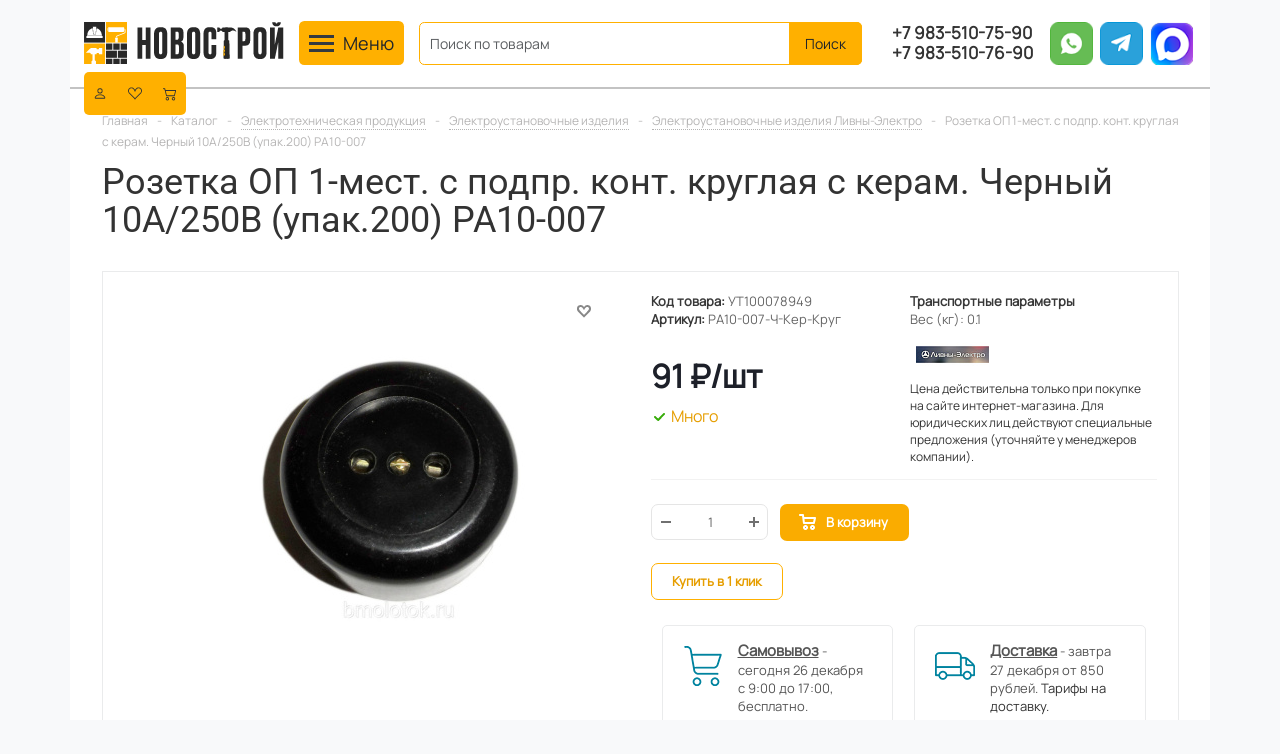

--- FILE ---
content_type: text/html; charset=UTF-8
request_url: https://nsk-stroy.com/catalog/elektrotekhnicheskaya-produktsiya/elektroustanovochnye-izdeliya/elektroustanovochnye-izdeliya-livny-elektro/rozetka-op-1-mest-s-podpr-kont-kruglaya-s-keram-chernyy-10a-250v-upak-200-ra10-007/
body_size: 28768
content:
<!DOCTYPE html>
<html xmlns="http://www.w3.org/1999/xhtml" xml:lang="ru" lang="ru" >
<head><link rel="canonical" href="https://nsk-stroy.com/catalog/elektrotekhnicheskaya-produktsiya/elektroustanovochnye-izdeliya/elektroustanovochnye-izdeliya-livny-elektro/rozetka-op-1-mest-s-podpr-kont-kruglaya-s-keram-chernyy-10a-250v-upak-200-ra10-007/" />
	<title>Розетка ОП 1-мест. с подпр. конт. круглая с керам. Черный 10А/250В (упак.200) РА10-007</title>
	<meta name="viewport" content="initial-scale=1.0, width=device-width" />
	<meta name="HandheldFriendly" content="true" />
	<meta name="yes" content="yes" />
	<meta name="apple-mobile-web-app-status-bar-style" content="black" />
	<meta name="SKYPE_TOOLBAR" content="SKYPE_TOOLBAR_PARSER_COMPATIBLE" />
	<meta http-equiv="Content-Type" content="text/html; charset=UTF-8" />
<meta name="description" content="Интернет-магазин Новострой предлагает купить Розетка ОП 1-мест. с подпр. конт. круглая с керам. Черный 10А/250В (упак.200) РА10-007 с доставкой в Новосибирске и области. Выгодная цена. Заказывайте на сайте." />

<script data-skip-moving="true">(function(w, d) {var v = w.frameCacheVars = {"CACHE_MODE":"HTMLCACHE","storageBlocks":[],"dynamicBlocks":{"basketitems-component-block":"d41d8cd98f00","header-auth-block1":"d41d8cd98f00","header-basket-with-compare-block1":"d41d8cd98f00","qepX1R":"afb29b4d25e2","QfHh6Q":"e9c71692d559","OhECjo":"d41d8cd98f00","basketitems-block":"d41d8cd98f00"},"AUTO_UPDATE":true,"AUTO_UPDATE_TTL":120,"version":2};var inv = false;if (v.AUTO_UPDATE === false){if (v.AUTO_UPDATE_TTL && v.AUTO_UPDATE_TTL > 0){var lm = Date.parse(d.lastModified);if (!isNaN(lm)){var td = new Date().getTime();if ((lm + v.AUTO_UPDATE_TTL * 1000) >= td){w.frameRequestStart = false;w.preventAutoUpdate = true;return;}inv = true;}}else{w.frameRequestStart = false;w.preventAutoUpdate = true;return;}}var r = w.XMLHttpRequest ? new XMLHttpRequest() : (w.ActiveXObject ? new w.ActiveXObject("Microsoft.XMLHTTP") : null);if (!r) { return; }w.frameRequestStart = true;var m = v.CACHE_MODE; var l = w.location; var x = new Date().getTime();var q = "?bxrand=" + x + (l.search.length > 0 ? "&" + l.search.substring(1) : "");var u = l.protocol + "//" + l.host + l.pathname + q;r.open("GET", u, true);r.setRequestHeader("BX-ACTION-TYPE", "get_dynamic");r.setRequestHeader("X-Bitrix-Composite", "get_dynamic");r.setRequestHeader("BX-CACHE-MODE", m);r.setRequestHeader("BX-CACHE-BLOCKS", v.dynamicBlocks ? JSON.stringify(v.dynamicBlocks) : "");if (inv){r.setRequestHeader("BX-INVALIDATE-CACHE", "Y");}try { r.setRequestHeader("BX-REF", d.referrer || "");} catch(e) {}if (m === "APPCACHE"){r.setRequestHeader("BX-APPCACHE-PARAMS", JSON.stringify(v.PARAMS));r.setRequestHeader("BX-APPCACHE-URL", v.PAGE_URL ? v.PAGE_URL : "");}r.onreadystatechange = function() {if (r.readyState != 4) { return; }var a = r.getResponseHeader("BX-RAND");var b = w.BX && w.BX.frameCache ? w.BX.frameCache : false;if (a != x || !((r.status >= 200 && r.status < 300) || r.status === 304 || r.status === 1223 || r.status === 0)){var f = {error:true, reason:a!=x?"bad_rand":"bad_status", url:u, xhr:r, status:r.status};if (w.BX && w.BX.ready && b){BX.ready(function() {setTimeout(function(){BX.onCustomEvent("onFrameDataRequestFail", [f]);}, 0);});}w.frameRequestFail = f;return;}if (b){b.onFrameDataReceived(r.responseText);if (!w.frameUpdateInvoked){b.update(false);}w.frameUpdateInvoked = true;}else{w.frameDataString = r.responseText;}};r.send();var p = w.performance;if (p && p.addEventListener && p.getEntries && p.setResourceTimingBufferSize){var e = 'resourcetimingbufferfull';var h = function() {if (w.BX && w.BX.frameCache && w.BX.frameCache.frameDataInserted){p.removeEventListener(e, h);}else {p.setResourceTimingBufferSize(p.getEntries().length + 50);}};p.addEventListener(e, h);}})(window, document);</script>
<script data-skip-moving="true">(function(w, d, n) {var cl = "bx-core";var ht = d.documentElement;var htc = ht ? ht.className : undefined;if (htc === undefined || htc.indexOf(cl) !== -1){return;}var ua = n.userAgent;if (/(iPad;)|(iPhone;)/i.test(ua)){cl += " bx-ios";}else if (/Windows/i.test(ua)){cl += ' bx-win';}else if (/Macintosh/i.test(ua)){cl += " bx-mac";}else if (/Linux/i.test(ua) && !/Android/i.test(ua)){cl += " bx-linux";}else if (/Android/i.test(ua)){cl += " bx-android";}cl += (/(ipad|iphone|android|mobile|touch)/i.test(ua) ? " bx-touch" : " bx-no-touch");cl += w.devicePixelRatio && w.devicePixelRatio >= 2? " bx-retina": " bx-no-retina";if (/AppleWebKit/.test(ua)){cl += " bx-chrome";}else if (/Opera/.test(ua)){cl += " bx-opera";}else if (/Firefox/.test(ua)){cl += " bx-firefox";}ht.className = htc ? htc + " " + cl : cl;})(window, document, navigator);</script>


<link href="/bitrix/js/ui/design-tokens/dist/ui.design-tokens.min.css?171654261323463"  rel="stylesheet" />
<link href="/bitrix/js/ui/fonts/opensans/ui.font.opensans.min.css?16862426792320"  rel="stylesheet" />
<link href="/bitrix/js/main/popup/dist/main.popup.bundle.min.css?175064846028056"  rel="stylesheet" />
<link href="/bitrix/cache/css/s1/novostroy-2025/page_6b580709795d8386479c125c0cedd6b8/page_6b580709795d8386479c125c0cedd6b8_v1.css?176611170310571"  rel="stylesheet" />
<link href="/bitrix/cache/css/s1/novostroy-2025/template_2f49687ce8d6504ac49a99733834ad0e/template_2f49687ce8d6504ac49a99733834ad0e_v1.css?17661117031121519"  data-template-style="true" rel="stylesheet" />




<script type="extension/settings" data-extension="currency.currency-core">{"region":"ru"}</script>



<style>html {--theme-base-color:#ffb000;}</style>
<meta property="og:description" content="Розетка ОП 1-мест. с подпр. конт. круглая с керам. Черный 10А/250В (упак.200) РА10-007" />
<meta property="og:image" content="https://nsk-stroy.com:443/upload/iblock/ce8/orieatiav0cgmecz45h8lz66acu05ecb.jpeg" />
<link rel="image_src" href="https://nsk-stroy.com:443/upload/iblock/ce8/orieatiav0cgmecz45h8lz66acu05ecb.jpeg"  />
<meta property="og:title" content="Розетка ОП 1-мест. с подпр. конт. круглая с керам. Черный 10А/250В (упак.200) РА10-007" />
<meta property="og:type" content="website" />
<meta property="og:url" content="https://nsk-stroy.com:443/catalog/elektrotekhnicheskaya-produktsiya/elektroustanovochnye-izdeliya/elektroustanovochnye-izdeliya-livny-elektro/rozetka-op-1-mest-s-podpr-kont-kruglaya-s-keram-chernyy-10a-250v-upak-200-ra10-007/" />



		
									
				<!--[if gte IE 9]><style>.basket_button, .button30, .icon {filter: none;}</style><![endif]-->
						</head>
	<body class='bg-light ' id="main">
		<div id="panel"></div>
		<div id="bxdynamic_basketitems-component-block_start" style="display:none"></div><div id="bxdynamic_basketitems-component-block_end" style="display:none"></div>					
											    <div id="mobilefilter" class="visible-xs visible-sm scrollbar-filter"></div>
					<div class="bg-white p-0 container" id="main_content">
			<header class="bg-white sticky-top">
				<div class="container position-relative p-2 my-2" id="header">
					<div class="row w-100 h-100 mx-2 row-cols-auto" id="js-header">
						<div class="col align-self-center order-1 order-lg-1 m-0 p-0" id="header-logo">
							<div class="logo header_items">
								<a href="/"><img src="/upload/aspro.optimus/505/y6tb0i2d2oo7dw8ucou8ji7lz3xzre2m.svg" alt="Новострой" title="Новострой" data-src="" /></a>								</div>
						</div>
						<div class="col flex-fill align-self-center order-5 order-lg-2 m-0 p-0" id="header_menu-search">
							<div class="d-flex row-cols-auto header_items">
								<div class="col align-self-center m-0 p-0" id="header_menu_inner">
									<div class="header_items">
										<nav class="navbar navbar-dark">
											<div class="container p-0 m-0">
												
<button class="navbar-toggler text-dark collapsed bg-yellow"
		data-bs-toggle="collapse"
		data-bs-target="#mega_menu"
		aria-controls="#mega_menu"
		data-bs-auto-close="true">
	<span class="visually-hidden">Toggle navigation</span>
	<span class="navbar-toggler-icon"></span>
	<span class="d-inline-block menu_title align-middle">Меню</span>
</button>
											</div>
										</nav>
									</div>
									<div id="mobile_search_icon" class="search_icon">
										
<svg xmlns="http://www.w3.org/2000/svg" width="1em" height="1em" fill="currentColor" viewBox="0 0 16 16" class="bi bi-search">
	<path d="M11.742 10.344a6.5 6.5 0 1 0-1.397 1.398h-.001c.03.04.062.078.098.115l3.85 3.85a1 1 0 0 0 1.415-1.414l-3.85-3.85a1.007 1.007 0 0 0-.115-.1zM12 6.5a5.5 5.5 0 1 1-11 0 5.5 5.5 0 0 1 11 0"></path>
</svg>									</div>
								</div>
								<div class="col flex-fill align-self-center m-0 p-0" id="header_search_inner">
									
	<div id="title-search" class="header_items">
		<form action="/catalog/">
			<div class="search_title">
				<input id="title-searchs-input" type="text" name="q" value="" size="40" class="border-2 form-control search_title_text border-yellow" maxlength="100" autocomplete="off" placeholder="Поиск по товарам" />
				<input name="s" type="submit" value="Поиск" class="btn search_title_button btn-yellow" />
				<div id="close_icon">
					<span>
						<svg xmlns="http://www.w3.org/2000/svg" width="1em" height="1em" fill="currentColor" viewBox="0 0 16 16" class="bi bi-x-lg text-dark">
							<path d="M2.146 2.854a.5.5 0 1 1 .708-.708L8 7.293l5.146-5.147a.5.5 0 0 1 .708.708L8.707 8l5.147 5.146a.5.5 0 0 1-.708.708L8 8.707l-5.146 5.147a.5.5 0 0 1-.708-.708L7.293 8z"></path>
						</svg>
					</span>
				</div>
			</div>
		</form>
	</div>

								</div>
							</div>
						</div>
						<div class="col align-self-center order-2 order-lg-3 m-0 p-0" id="header_phone">
							<div class="header_items">
								
<span class="phone">
	<a class="d-block" href="tel:+79835107590">+7 983-510-75-90</a>
	<a class="d-block" href="tel:+79835107690">+7 983-510-76-90</a>
</span>
							</div>
						</div>
						<div class="col align-self-center order-3 order-lg-4 m-0 p-0" id="header_social">
							<div class="header_items">
								
<div class="social_item">
	<a href="https://wa.me/79835107590?text=%D0%97%D0%B4%D1%80%D0%B0%D0%B2%D1%81%D1%82%D0%B2%D1%83%D0%B9%D1%82%D0%B5!" target="_blank">
		<img data-lazyload class="lazy img-fluid" width="50" height="50" src="[data-uri]" data-src="/local/templates/novostroy-2025/images/wa.png">
	</a>
</div>
<div class="social_item"><a href="https://t.me/novostroyi" target="_blank">
		<img data-lazyload class="lazy img-fluid" width="50" height="50" src="[data-uri]" data-src="/local/templates/novostroy-2025/images/tg.png">
	</a>
</div>
<div class="social_item"><a href="https://max.ru/u/f9LHodD0cOKKWIt1KWnnXomDse2FPnxtZSNhJEVOF43ykhM5jbQVJOR0v3Y" target="_blank">
		<img data-lazyload class="lazy img-fluid" width="50" height="50" src="[data-uri]" data-src="/local/templates/novostroy-2025/images/max.png">
	</a>
</div>							</div>
						</div>
						<div class="col d-inline-flex justify-content-end align-self-center order-4 order-lg-5 m-0 p-0" id="header_basket">
							<div class="header_items">
								<div class="bg-yellow header-icons">
										
			<div id="bxdynamic_header-auth-block1_start" style="display:none"></div><div id="bxdynamic_header-auth-block1_end" style="display:none"></div>	
																<div id="bxdynamic_header-basket-with-compare-block1_start" style="display:none"></div><div id="bxdynamic_header-basket-with-compare-block1_end" style="display:none"></div>										<div class="d-sm-none header_icon contact" id="contact_anchor">
										
<svg xmlns="http://www.w3.org/2000/svg" width="1em" height="1em" fill="currentColor" viewBox="0 0 16 16" class="bi bi-telephone-outbound w-100 h-100">
	<path d="M3.654 1.328a.678.678 0 0 0-1.015-.063L1.605 2.3c-.483.484-.661 1.169-.45 1.77a17.568 17.568 0 0 0 4.168 6.608 17.569 17.569 0 0 0 6.608 4.168c.601.211 1.286.033 1.77-.45l1.034-1.034a.678.678 0 0 0-.063-1.015l-2.307-1.794a.678.678 0 0 0-.58-.122l-2.19.547a1.745 1.745 0 0 1-1.657-.459L5.482 8.062a1.745 1.745 0 0 1-.46-1.657l.548-2.19a.678.678 0 0 0-.122-.58L3.654 1.328zM1.884.511a1.745 1.745 0 0 1 2.612.163L6.29 2.98c.329.423.445.974.315 1.494l-.547 2.19a.678.678 0 0 0 .178.643l2.457 2.457a.678.678 0 0 0 .644.178l2.189-.547a1.745 1.745 0 0 1 1.494.315l2.306 1.794c.829.645.905 1.87.163 2.611l-1.034 1.034c-.74.74-1.846 1.065-2.877.702a18.634 18.634 0 0 1-7.01-4.42 18.634 18.634 0 0 1-4.42-7.009c-.362-1.03-.037-2.137.703-2.877L1.885.511zM11 .5a.5.5 0 0 1 .5-.5h4a.5.5 0 0 1 .5.5v4a.5.5 0 0 1-1 0V1.707l-4.146 4.147a.5.5 0 0 1-.708-.708L14.293 1H11.5a.5.5 0 0 1-.5-.5"></path>
</svg>									</div>
									<div id="contact_tooltip" style="display: none;">
										<div>
											
<span class="phone">
	<a class="d-block" href="tel:+79835107590">+7 983-510-75-90</a>
	<a class="d-block" href="tel:+79835107690">+7 983-510-76-90</a>
</span>
										</div>
										<div class="header_items">
											
<div class="social_item">
	<a href="https://wa.me/79835107590?text=%D0%97%D0%B4%D1%80%D0%B0%D0%B2%D1%81%D1%82%D0%B2%D1%83%D0%B9%D1%82%D0%B5!" target="_blank">
		<img data-lazyload class="lazy img-fluid" width="50" height="50" src="[data-uri]" data-src="/local/templates/novostroy-2025/images/wa.png">
	</a>
</div>
<div class="social_item"><a href="https://t.me/novostroyi" target="_blank">
		<img data-lazyload class="lazy img-fluid" width="50" height="50" src="[data-uri]" data-src="/local/templates/novostroy-2025/images/tg.png">
	</a>
</div>
<div class="social_item"><a href="https://max.ru/u/f9LHodD0cOKKWIt1KWnnXomDse2FPnxtZSNhJEVOF43ykhM5jbQVJOR0v3Y" target="_blank">
		<img data-lazyload class="lazy img-fluid" width="50" height="50" src="[data-uri]" data-src="/local/templates/novostroy-2025/images/max.png">
	</a>
</div>										</div>
									</div>
								</div>
							</div>
						</div>
					</div>
					<div class="collapse navbar-collapse position-absolute" id="mega_menu">
						
<div class="menu_top">
	<div class="menu_content">
		<div class="menu_content-menu">
			
<ul>
			<li class="catalog_link">
			<a href="/catalog/">Каталог</a>
		</li>
			<li class=" ">
			<a href="/sale/">Акции</a>
		</li>
			<li class=" ">
			<a href="/news/">Новости</a>
		</li>
			<li class=" ">
			<a href="/articles/">Статьи</a>
		</li>
			<li class=" ">
			<a href="/brands/">Производители</a>
		</li>
			<li class=" ">
			<a href="/help/">Покупателям</a>
		</li>
			<li class=" ">
			<a href="/contacts/">Контакты</a>
		</li>
	</ul>
		</div>
		<div class="menu_content-article">
					<p class="menu_content-article_title"><a href="/news/">Статьи</a></p>
	<p class="menu_content-article_text" id="bx_3218110189_84368">
		<a href="/articles/kakie_sostavy_ispolzuyut_dlya_zashchity_dereva/">Какие составы используют для защиты дерева?</a>
	</p>
		</div>
		<div class="menu_content-product">
				<div class="item_block_product">
		<div class="item_wrap item has-item" id='bx_3966226736_54002'>
											<div class="inner_wrap">
					<div class="image_wrapper_block_product">
						<div class="wrapper_fw">
							<a href="/catalog/uteplitel/ekstrudirovannyy-penopolistirol-xps/thermit-cs-10-y-100-1190x590x50/" class="thumb">
																																		<img data-lazyload class="lazy" src="[data-uri]" data-src="/upload/resize_cache/iblock/ad6/100_100_1/focxlf1miruuxc2bmrax111hb33zm9c1.jpeg" alt="THERMIT CS(10/Y)100 1190*590*50" title="THERMIT CS(10/Y)100 1190*590*50" />
															</a>
						</div>
					</div>
					<div class="item_info">
						<div class="item-title-product">
							<a href="/catalog/uteplitel/ekstrudirovannyy-penopolistirol-xps/thermit-cs-10-y-100-1190x590x50/"><span>THERMIT CS(10/Y)100 1190*590*50</span></a>
						</div>
						<div class="cost-product prices clearfix ">
																																																														<div class="price only_price">
																							<span class="values_wrapper"><span class="price_value">2&nbsp;165</span><span class="price_currency"> &#8381</span></span><span class="measure">/уп.</span>																					</div>
																														</div>
					</div>
				</div>
					</div>
	</div>
		</div>
	</div>
	<div class="menu_catalog">
											<ul class="menu_catalog-section_items">
									<li class="catalog-section_item">
						<a href="/catalog/stroitelnye-materialy/">
							<div class="row align-items-center d-flex">
								<div class="col-2 image p-0">
								<span>
									<img data-lazyload class="lazy" src="[data-uri]" data-src="/upload/resize_cache/medialibrary/b98/50_50_1/3hw4ziqxlxf0ai6r3q02x24i8agtg2zs.png" alt="Строительные материалы" />
								</span>
								</div>
								<div class="col-10 name">
									<span>Строительные материалы</span>
								</div>
							</div>
						</a>
													<div class="offset-lg-1 offset-2 menu_catalog-sub_section">
								<ul class="menu_catalog-sub_section_items">
																												<li class="catalog-sub_section_item">
											<a href="/catalog/stroitelnye-materialy/gipsokarton/">
												<span>Гипсокартон</span>
											</a>
											<div class="clearfix"></div>
										</li>
																			<li class="catalog-sub_section_item">
											<a href="/catalog/stroitelnye-materialy/pilomaterial-osp-dsp-fanera/">
												<span>Пиломатериал, OSB (ОСП), ДСП, фанера</span>
											</a>
											<div class="clearfix"></div>
										</li>
																			<li class="catalog-sub_section_item">
											<a href="/catalog/stroitelnye-materialy/sukhie-smesi/">
												<span>Сухие смеси</span>
											</a>
											<div class="clearfix"></div>
										</li>
																	</ul>
							</div>
											</li>
									<li class="catalog-section_item">
						<a href="/catalog/instrument-oborudovanie/">
							<div class="row align-items-center d-flex">
								<div class="col-2 image p-0">
								<span>
									<img data-lazyload class="lazy" src="[data-uri]" data-src="/upload/resize_cache/medialibrary/a7f/50_50_1/rgxwau1lhk1j8a89vy07dh39awhlk6a4.png" alt="Инструмент, оборудование" />
								</span>
								</div>
								<div class="col-10 name">
									<span>Инструмент, оборудование</span>
								</div>
							</div>
						</a>
													<div class="offset-lg-1 offset-2 menu_catalog-sub_section">
								<ul class="menu_catalog-sub_section_items">
																												<li class="catalog-sub_section_item">
											<a href="/catalog/instrument-oborudovanie/svarochnoe-oborudovanie/">
												<span>Сварочное оборудование</span>
											</a>
											<div class="clearfix"></div>
										</li>
																			<li class="catalog-sub_section_item">
											<a href="/catalog/instrument-oborudovanie/stroitelnoe-oborudovanie/">
												<span>Строительное оборудование</span>
											</a>
											<div class="clearfix"></div>
										</li>
																			<li class="catalog-sub_section_item">
											<a href="/catalog/instrument-oborudovanie/elektroinstrument/">
												<span>Электроинструмент</span>
											</a>
											<div class="clearfix"></div>
										</li>
																	</ul>
							</div>
											</li>
									<li class="catalog-section_item">
						<a href="/catalog/peny-germetiki-klei/">
							<div class="row align-items-center d-flex">
								<div class="col-2 image p-0">
								<span>
									<img data-lazyload class="lazy" src="[data-uri]" data-src="/upload/resize_cache/medialibrary/e2e/50_50_1/rbhlk9zyz971i1rhy0s1v2olxnu8m3xv.png" alt="Пены, герметики, клеи" />
								</span>
								</div>
								<div class="col-10 name">
									<span>Пены, герметики, клеи</span>
								</div>
							</div>
						</a>
													<div class="offset-lg-1 offset-2 menu_catalog-sub_section">
								<ul class="menu_catalog-sub_section_items">
																												<li class="catalog-sub_section_item">
											<a href="/catalog/peny-germetiki-klei/germetiki/">
												<span>Герметики</span>
											</a>
											<div class="clearfix"></div>
										</li>
																			<li class="catalog-sub_section_item">
											<a href="/catalog/peny-germetiki-klei/kley-zhidkie-gvozdi/">
												<span>Клей, Жидкие гвозди</span>
											</a>
											<div class="clearfix"></div>
										</li>
																			<li class="catalog-sub_section_item">
											<a href="/catalog/peny-germetiki-klei/pena-ochistitel-peny/">
												<span>Пена, очиститель пены</span>
											</a>
											<div class="clearfix"></div>
										</li>
																	</ul>
							</div>
											</li>
									<li class="catalog-section_item">
						<a href="/catalog/lakokrasochnye-materialy/">
							<div class="row align-items-center d-flex">
								<div class="col-2 image p-0">
								<span>
									<img data-lazyload class="lazy" src="[data-uri]" data-src="/upload/resize_cache/medialibrary/dcf/50_50_1/d8evkuu3psctula6anzxzurmunz492iq.png" alt="Лакокрасочные материалы" />
								</span>
								</div>
								<div class="col-10 name">
									<span>Лакокрасочные материалы</span>
								</div>
							</div>
						</a>
													<div class="offset-lg-1 offset-2 menu_catalog-sub_section">
								<ul class="menu_catalog-sub_section_items">
																												<li class="catalog-sub_section_item">
											<a href="/catalog/lakokrasochnye-materialy/gruntovki-propitki/">
												<span>Грунтовки, пропитки</span>
											</a>
											<div class="clearfix"></div>
										</li>
																			<li class="catalog-sub_section_item">
											<a href="/catalog/lakokrasochnye-materialy/rastvoriteli/">
												<span>Растворители</span>
											</a>
											<div class="clearfix"></div>
										</li>
																			<li class="catalog-sub_section_item">
											<a href="/catalog/lakokrasochnye-materialy/emali/">
												<span>Эмали</span>
											</a>
											<div class="clearfix"></div>
										</li>
																	</ul>
							</div>
											</li>
									<li class="catalog-section_item">
						<a href="/catalog/interer-otdelka/">
							<div class="row align-items-center d-flex">
								<div class="col-2 image p-0">
								<span>
									<img data-lazyload class="lazy" src="[data-uri]" data-src="/upload/resize_cache/medialibrary/3d8/50_50_1/k8w05wrj1ffxibfmlu5dx9c72jufz064.png" alt="Интерьер, отделка" />
								</span>
								</div>
								<div class="col-10 name">
									<span>Интерьер, отделка</span>
								</div>
							</div>
						</a>
													<div class="offset-lg-1 offset-2 menu_catalog-sub_section">
								<ul class="menu_catalog-sub_section_items">
																												<li class="catalog-sub_section_item">
											<a href="/catalog/interer-otdelka/keramicheskaya-plitka/">
												<span>Керамическая плитка</span>
											</a>
											<div class="clearfix"></div>
										</li>
																			<li class="catalog-sub_section_item">
											<a href="/catalog/interer-otdelka/keramogranit/">
												<span>Керамогранит</span>
											</a>
											<div class="clearfix"></div>
										</li>
																			<li class="catalog-sub_section_item">
											<a href="/catalog/interer-otdelka/podvesnoy-potolok/">
												<span>Подвесной потолок</span>
											</a>
											<div class="clearfix"></div>
										</li>
																	</ul>
							</div>
											</li>
									<li class="catalog-section_item">
						<a href="/catalog/krepyezh-furnitura/">
							<div class="row align-items-center d-flex">
								<div class="col-2 image p-0">
								<span>
									<img data-lazyload class="lazy" src="[data-uri]" data-src="/upload/resize_cache/medialibrary/aa6/50_50_1/e3b76xqaitz71mu3dmpcxwx0szwbnkd6.png" alt="Крепёж, фурнитура" />
								</span>
								</div>
								<div class="col-10 name">
									<span>Крепёж, фурнитура</span>
								</div>
							</div>
						</a>
													<div class="offset-lg-1 offset-2 menu_catalog-sub_section">
								<ul class="menu_catalog-sub_section_items">
																												<li class="catalog-sub_section_item">
											<a href="/catalog/krepyezh-furnitura/gvozdi/">
												<span>Гвозди</span>
											</a>
											<div class="clearfix"></div>
										</li>
																			<li class="catalog-sub_section_item">
											<a href="/catalog/krepyezh-furnitura/samorezy/">
												<span>Саморезы</span>
											</a>
											<div class="clearfix"></div>
										</li>
																			<li class="catalog-sub_section_item">
											<a href="/catalog/krepyezh-furnitura/shurupy/">
												<span>Шурупы</span>
											</a>
											<div class="clearfix"></div>
										</li>
																	</ul>
							</div>
											</li>
									<li class="catalog-section_item">
						<a href="/catalog/uteplitel/">
							<div class="row align-items-center d-flex">
								<div class="col-2 image p-0">
								<span>
									<img data-lazyload class="lazy" src="[data-uri]" data-src="/upload/resize_cache/medialibrary/9a0/50_50_1/60txggv2hf3pbct4n1ga8hslyoyyapxc.png" alt="Утеплитель" />
								</span>
								</div>
								<div class="col-10 name">
									<span>Утеплитель</span>
								</div>
							</div>
						</a>
													<div class="offset-lg-1 offset-2 menu_catalog-sub_section">
								<ul class="menu_catalog-sub_section_items">
																												<li class="catalog-sub_section_item">
											<a href="/catalog/uteplitel/minvata-steklovata/">
												<span>Минеральный утеплитель</span>
											</a>
											<div class="clearfix"></div>
										</li>
																			<li class="catalog-sub_section_item">
											<a href="/catalog/uteplitel/paroizolyatsiya/">
												<span>Пароизоляция</span>
											</a>
											<div class="clearfix"></div>
										</li>
																			<li class="catalog-sub_section_item">
											<a href="/catalog/uteplitel/ekstrudirovannyy-penopolistirol-xps/">
												<span>Экструдированный пенополистирол (XPS)</span>
											</a>
											<div class="clearfix"></div>
										</li>
																	</ul>
							</div>
											</li>
									<li class="catalog-section_item">
						<a href="/catalog/elektrotekhnicheskaya-produktsiya/">
							<div class="row align-items-center d-flex">
								<div class="col-2 image p-0">
								<span>
									<img data-lazyload class="lazy" src="[data-uri]" data-src="/upload/resize_cache/medialibrary/30c/50_50_1/9qflpsr1cyiees3trbfpe34nofbo50mj.png" alt="Электротехническая продукция" />
								</span>
								</div>
								<div class="col-10 name">
									<span>Электротехническая продукция</span>
								</div>
							</div>
						</a>
													<div class="offset-lg-1 offset-2 menu_catalog-sub_section">
								<ul class="menu_catalog-sub_section_items">
																												<li class="catalog-sub_section_item">
											<a href="/catalog/elektrotekhnicheskaya-produktsiya/kabelya-provoda/">
												<span>Кабеля, провода</span>
											</a>
											<div class="clearfix"></div>
										</li>
																			<li class="catalog-sub_section_item">
											<a href="/catalog/elektrotekhnicheskaya-produktsiya/modulnoe-oborudovanie/">
												<span>Модульное оборудование</span>
											</a>
											<div class="clearfix"></div>
										</li>
																			<li class="catalog-sub_section_item">
											<a href="/catalog/elektrotekhnicheskaya-produktsiya/svetilniki-prozhektory-fonari/">
												<span>Светильники, прожекторы, фонари</span>
											</a>
											<div class="clearfix"></div>
										</li>
																	</ul>
							</div>
											</li>
									<li class="catalog-section_item">
						<a href="/catalog/santekhnika-otoplenie-ventilyatsiya/">
							<div class="row align-items-center d-flex">
								<div class="col-2 image p-0">
								<span>
									<img data-lazyload class="lazy" src="[data-uri]" data-src="/upload/resize_cache/medialibrary/e8d/50_50_1/47cqlpw42w2r9d067ad2hvkmvrrcq3hh.png" alt="Сантехника, отопление, вентиляция" />
								</span>
								</div>
								<div class="col-10 name">
									<span>Сантехника, отопление, вентиляция</span>
								</div>
							</div>
						</a>
													<div class="offset-lg-1 offset-2 menu_catalog-sub_section">
								<ul class="menu_catalog-sub_section_items">
																												<li class="catalog-sub_section_item">
											<a href="/catalog/santekhnika-otoplenie-ventilyatsiya/metaloplastik-pe-rt-pex/">
												<span>Металопластик, PE-RT, PEX</span>
											</a>
											<div class="clearfix"></div>
										</li>
																			<li class="catalog-sub_section_item">
											<a href="/catalog/santekhnika-otoplenie-ventilyatsiya/pnd/">
												<span>ПНД</span>
											</a>
											<div class="clearfix"></div>
										</li>
																			<li class="catalog-sub_section_item">
											<a href="/catalog/santekhnika-otoplenie-ventilyatsiya/polipropilen/">
												<span>Полипропилен</span>
											</a>
											<div class="clearfix"></div>
										</li>
																	</ul>
							</div>
											</li>
									<li class="catalog-section_item">
						<a href="/catalog/fasady/">
							<div class="row align-items-center d-flex">
								<div class="col-2 image p-0">
								<span>
									<img data-lazyload class="lazy" src="[data-uri]" data-src="/upload/resize_cache/medialibrary/642/50_50_1/6s9q5qy1qpcfqwmg5i346sa8xbo3oqwq.png" alt="Фасады" />
								</span>
								</div>
								<div class="col-10 name">
									<span>Фасады</span>
								</div>
							</div>
						</a>
													<div class="offset-lg-1 offset-2 menu_catalog-sub_section">
								<ul class="menu_catalog-sub_section_items">
																												<li class="catalog-sub_section_item">
											<a href="/catalog/fasady/vodostochnaya-sistema-pvkh-alta-profil/">
												<span>Водосточная система ПВХ</span>
											</a>
											<div class="clearfix"></div>
										</li>
																			<li class="catalog-sub_section_item">
											<a href="/catalog/fasady/sayding-alta-profil/">
												<span>Сайдинг</span>
											</a>
											<div class="clearfix"></div>
										</li>
																			<li class="catalog-sub_section_item">
											<a href="/catalog/fasady/fasadnye-paneli-alta-profil/">
												<span>Фасадные панели</span>
											</a>
											<div class="clearfix"></div>
										</li>
																	</ul>
							</div>
											</li>
									<li class="catalog-section_item">
						<a href="/catalog/krovlya/">
							<div class="row align-items-center d-flex">
								<div class="col-2 image p-0">
								<span>
									<img data-lazyload class="lazy" src="[data-uri]" data-src="/upload/resize_cache/medialibrary/e53/50_50_1/9oux9kbsmvrbewm8obsbh25a1e2je3e7.png" alt="Кровля" />
								</span>
								</div>
								<div class="col-10 name">
									<span>Кровля</span>
								</div>
							</div>
						</a>
													<div class="offset-lg-1 offset-2 menu_catalog-sub_section">
								<ul class="menu_catalog-sub_section_items">
																												<li class="catalog-sub_section_item">
											<a href="/catalog/krovlya/mastiki-praymery/">
												<span>Мастики, праймеры</span>
											</a>
											<div class="clearfix"></div>
										</li>
																			<li class="catalog-sub_section_item">
											<a href="/catalog/krovlya/ruberoid/">
												<span>Рубероид</span>
											</a>
											<div class="clearfix"></div>
										</li>
																			<li class="catalog-sub_section_item">
											<a href="/catalog/krovlya/rulonnaya-krovlya/">
												<span>Рулонная кровля</span>
											</a>
											<div class="clearfix"></div>
										</li>
																	</ul>
							</div>
											</li>
									<li class="catalog-section_item">
						<a href="/catalog/tovary-dlya-doma-dachi-i-sada/">
							<div class="row align-items-center d-flex">
								<div class="col-2 image p-0">
								<span>
									<img data-lazyload class="lazy" src="[data-uri]" data-src="/upload/resize_cache/medialibrary/b80/50_50_1/gyagjmrcff4u92k07yxz5qy28jlntxl3.png" alt="Товары для дома, дачи и сада" />
								</span>
								</div>
								<div class="col-10 name">
									<span>Товары для дома, дачи и сада</span>
								</div>
							</div>
						</a>
													<div class="offset-lg-1 offset-2 menu_catalog-sub_section">
								<ul class="menu_catalog-sub_section_items">
																												<li class="catalog-sub_section_item">
											<a href="/catalog/tovary-dlya-doma-dachi-i-sada/zimniy-inventar/">
												<span>Зимний инвентарь</span>
											</a>
											<div class="clearfix"></div>
										</li>
																			<li class="catalog-sub_section_item">
											<a href="/catalog/tovary-dlya-doma-dachi-i-sada/sadovyy-benzo-elektro-instrument/">
												<span>Садовый бензо-электро инструмент</span>
											</a>
											<div class="clearfix"></div>
										</li>
																			<li class="catalog-sub_section_item">
											<a href="/catalog/tovary-dlya-doma-dachi-i-sada/polikarbonat-teplitsy-gryadki/">
												<span>Поликарбонат, теплицы, грядки</span>
											</a>
											<div class="clearfix"></div>
										</li>
																	</ul>
							</div>
											</li>
							</ul>
				</div>
</div>					</div>
				</div>
			</header>
			<main id="content">
				<div class="p-4">
											<div class="container">
							<div id="navigation">
								<div class="breadcrumbs" itemscope="" itemtype="http://schema.org/BreadcrumbList"><div class="bx-breadcrumb-item bx-breadcrumb-item--mobile" id="bx_breadcrumb_0" itemprop="itemListElement" itemscope itemtype="http://schema.org/ListItem"><a href="/" title="Главная" itemprop="item"><span itemprop="name">Главная</span><meta itemprop="position" content="1"></a></div><span class="separator">-</span><div class="bx-breadcrumb-item bx-breadcrumb-item--mobile" id="bx_breadcrumb_1" itemprop="itemListElement" itemscope itemtype="http://schema.org/ListItem"><a href="/catalog/" title="Каталог" itemprop="item"><span itemprop="name">Каталог</span><meta itemprop="position" content="2"></a></div><span class="separator">-</span><div class="bx-breadcrumb-item bx-breadcrumb-item--mobile drop" id="bx_breadcrumb_2" itemprop="itemListElement" itemscope itemtype="http://schema.org/ListItem"><a class="number" href="/catalog/elektrotekhnicheskaya-produktsiya/" itemprop="item"><span itemprop="name">Электротехническая продукция</span><b class="space"></b><span class="separator"></span><meta itemprop="position" content="3"></a><div class="dropdown_wrapp"><div class="dropdown"><a href="/catalog/stroitelnye-materialy/">Строительные материалы</a><a href="/catalog/instrument-oborudovanie/">Инструмент, оборудование</a><a href="/catalog/peny-germetiki-klei/">Пены, герметики, клеи</a><a href="/catalog/lakokrasochnye-materialy/">Лакокрасочные материалы</a><a href="/catalog/interer-otdelka/">Интерьер, отделка</a><a href="/catalog/krepyezh-furnitura/">Крепёж, фурнитура</a><a href="/catalog/uteplitel/">Утеплитель</a><a href="/catalog/elektrotekhnicheskaya-produktsiya/">Электротехническая продукция</a><a href="/catalog/santekhnika-otoplenie-ventilyatsiya/">Сантехника, отопление, вентиляция</a><a href="/catalog/fasady/">Фасады</a><a href="/catalog/krovlya/">Кровля</a><a href="/catalog/tovary-dlya-doma-dachi-i-sada/">Товары для дома, дачи и сада</a></div></div></div><span class="separator">-</span><div class="bx-breadcrumb-item bx-breadcrumb-item--mobile drop" id="bx_breadcrumb_3" itemprop="itemListElement" itemscope itemtype="http://schema.org/ListItem"><a class="number" href="/catalog/elektrotekhnicheskaya-produktsiya/elektroustanovochnye-izdeliya/" itemprop="item"><span itemprop="name">Электроустановочные изделия</span><b class="space"></b><span class="separator"></span><meta itemprop="position" content="4"></a><div class="dropdown_wrapp"><div class="dropdown"><a href="/catalog/elektrotekhnicheskaya-produktsiya/aksessuary-dlya-trub-plastikovykh/">Аксессуары для труб пластиковых</a><a href="/catalog/elektrotekhnicheskaya-produktsiya/zvonki-dvernye/">Звонки дверные</a><a href="/catalog/elektrotekhnicheskaya-produktsiya/instrumenty-i-izdeliya-dlya-markirovki/">Инструменты и изделия для маркировки</a><a href="/catalog/elektrotekhnicheskaya-produktsiya/kabel-kanaly/">Кабель-каналы</a><a href="/catalog/elektrotekhnicheskaya-produktsiya/kabelya-provoda/">Кабеля, провода</a><a href="/catalog/elektrotekhnicheskaya-produktsiya/kommutatsionnoe-oborudovanie-i-ustroystva-upravleniya/">Коммутационное оборудование и устройства управления</a><a href="/catalog/elektrotekhnicheskaya-produktsiya/korobki-montazhnye-i-razvetvitelnye/">Коробки монтажные и разветвительные</a><a href="/catalog/elektrotekhnicheskaya-produktsiya/lampy/">Лампы</a><a href="/catalog/elektrotekhnicheskaya-produktsiya/lotki-metallicheskie/">Лотки металлические</a><a href="/catalog/elektrotekhnicheskaya-produktsiya/metallorukav/">Металлорукав</a><a href="/catalog/elektrotekhnicheskaya-produktsiya/modulnoe-oborudovanie/">Модульное оборудование</a><a href="/catalog/elektrotekhnicheskaya-produktsiya/molniezashchita-i-zazemlenie/">Молниезащита и заземление</a><a href="/catalog/elektrotekhnicheskaya-produktsiya/oborudovanie-dlya-namotki-kabelya-i-trosa/">Оборудование для намотки кабеля и троса</a><a href="/catalog/elektrotekhnicheskaya-produktsiya/protyazhki-kabelnye/">Протяжки кабельные</a><a href="/catalog/elektrotekhnicheskaya-produktsiya/rozetki-vilki-perekhodniki-udliniteli/">Розетки, вилки, переходники, удлинители</a><a href="/catalog/elektrotekhnicheskaya-produktsiya/svetilniki-prozhektory-fonari/">Светильники, прожекторы, фонари</a><a href="/catalog/elektrotekhnicheskaya-produktsiya/silovoe-oborudovanie-zashchity-i-kommutatsii/">Силовое оборудование защиты и коммутации</a><a href="/catalog/elektrotekhnicheskaya-produktsiya/sredstva-zashchity-plakaty-kogti-monterskie/">Средства защиты, плакаты, когти монтерские</a><a href="/catalog/elektrotekhnicheskaya-produktsiya/stabilizatory/">Стабилизаторы</a><a href="/catalog/elektrotekhnicheskaya-produktsiya/schyetchiki-uchyeta-elektroenergii/">Счётчики учёта электроэнергии</a><a href="/catalog/elektrotekhnicheskaya-produktsiya/transformatory/">Трансформаторы</a><a href="/catalog/elektrotekhnicheskaya-produktsiya/truby-gladkie-zhestkie-pvkh-pnd/">Трубы гладкие жесткие ПВХ, ПНД</a><a href="/catalog/elektrotekhnicheskaya-produktsiya/truby-gofrirovannye/">Трубы гофрированные</a><a href="/catalog/elektrotekhnicheskaya-produktsiya/shchitovaya-produktsiya-shkafy-boksy/">Щитовая продукция (шкафы, боксы)</a><a href="/catalog/elektrotekhnicheskaya-produktsiya/elektrodvigateli/">Электродвигатели</a><a href="/catalog/elektrotekhnicheskaya-produktsiya/elektromontazhnye-materialy/">Электромонтажные материалы</a><a href="/catalog/elektrotekhnicheskaya-produktsiya/elektroustanovochnye-izdeliya/">Электроустановочные изделия</a><a href="/catalog/elektrotekhnicheskaya-produktsiya/elementy-pitaniya/">Элементы питания</a></div></div></div><span class="separator">-</span><div class="bx-breadcrumb-item bx-breadcrumb-item--mobile bx-breadcrumb-item--visible-mobile colored_theme_hover_bg-block drop" id="bx_breadcrumb_4" itemprop="itemListElement" itemscope itemtype="http://schema.org/ListItem"><a class="number" href="/catalog/elektrotekhnicheskaya-produktsiya/elektroustanovochnye-izdeliya/elektroustanovochnye-izdeliya-livny-elektro/" itemprop="item"><i class="svg inline colored_theme_hover_bg-el-svg svg-inline-breadcrumb-arrow" aria-hidden="true" ><svg xmlns="http://www.w3.org/2000/svg" width="6" height="10" viewBox="0 0 6 10"><path  data-name="Rounded Rectangle 1 copy" class="cls-1" d="M732.414,489.987l3.3,3.3a1.009,1.009,0,0,1,0,1.422,1,1,0,0,1-1.414,0l-4-4.01-0.007,0a1.012,1.012,0,0,1,0-1.424c0.008-.009.02-0.019,0.029-0.028l3.983-3.958a1,1,0,0,1,1.414,1.414Z" transform="translate(-730 -485)"/></svg></i><span itemprop="name">Электроустановочные изделия Ливны-Электро</span><b class="space"></b><span class="separator"></span><meta itemprop="position" content="5"></a><div class="dropdown_wrapp"><div class="dropdown"><a href="/catalog/elektrotekhnicheskaya-produktsiya/elektroustanovochnye-izdeliya/silovye-razyemy/">Силовые разъёмы</a><a href="/catalog/elektrotekhnicheskaya-produktsiya/elektroustanovochnye-izdeliya/elektroustanovochnye-izdeliya-praymer/">Электроустановочные изделия &quot;ПРАЙМЕР&quot;</a><a href="/catalog/elektrotekhnicheskaya-produktsiya/elektroustanovochnye-izdeliya/elektroustanovochnye-izdeliya-abb/">Электроустановочные изделия ABB</a><a href="/catalog/elektrotekhnicheskaya-produktsiya/elektroustanovochnye-izdeliya/elektroustanovochnye-izdeliya-asd/">Электроустановочные изделия ASD</a><a href="/catalog/elektrotekhnicheskaya-produktsiya/elektroustanovochnye-izdeliya/elektroustanovochnye-izdeliya-bironi/">Электроустановочные изделия BIRONI</a><a href="/catalog/elektrotekhnicheskaya-produktsiya/elektroustanovochnye-izdeliya/elektroustanovochnye-izdeliya-dkc/">Электроустановочные изделия DKC</a><a href="/catalog/elektrotekhnicheskaya-produktsiya/elektroustanovochnye-izdeliya/elektroustanovochnye-izdeliya-hegel/">Электроустановочные изделия HEGEL</a><a href="/catalog/elektrotekhnicheskaya-produktsiya/elektroustanovochnye-izdeliya/elektroustanovochnye-izdeliya-iek/">Электроустановочные изделия IEK</a><a href="/catalog/elektrotekhnicheskaya-produktsiya/elektroustanovochnye-izdeliya/elektroustanovochnye-izdeliya-legrand/">Электроустановочные изделия LEGRAND</a><a href="/catalog/elektrotekhnicheskaya-produktsiya/elektroustanovochnye-izdeliya/elektroustanovochnye-izdeliya-lezard/">Электроустановочные изделия LEZARD</a><a href="/catalog/elektrotekhnicheskaya-produktsiya/elektroustanovochnye-izdeliya/elektroustanovochnye-izdeliya-shneider-electric/">Электроустановочные изделия Shneider Electric</a><a href="/catalog/elektrotekhnicheskaya-produktsiya/elektroustanovochnye-izdeliya/elektroustanovochnye-izdeliya-simon/">Электроустановочные изделия SIMON</a><a href="/catalog/elektrotekhnicheskaya-produktsiya/elektroustanovochnye-izdeliya/elektroustanovochnye-izdeliya-universal/">Электроустановочные изделия UNIVersal</a><a href="/catalog/elektrotekhnicheskaya-produktsiya/elektroustanovochnye-izdeliya/elektroustanovochnye-izdeliya-beltiz/">Электроустановочные изделия БелТИЗ</a><a href="/catalog/elektrotekhnicheskaya-produktsiya/elektroustanovochnye-izdeliya/elektroustanovochnye-izdeliya-tdm/">Электроустановочные изделия ТДМ</a><a href="/catalog/elektrotekhnicheskaya-produktsiya/elektroustanovochnye-izdeliya/elektroustanovochnye-izdeliya-usadba-retro/">Электроустановочные изделия УСАДЬБА / РЕТРО</a><a href="/catalog/elektrotekhnicheskaya-produktsiya/elektroustanovochnye-izdeliya/elektroustanovochnye-izdeliya-feron/">Электроустановочные изделия Ферон</a><a href="/catalog/elektrotekhnicheskaya-produktsiya/elektroustanovochnye-izdeliya/elektrustanovochnye-izdeliya-ekf/">Электрустановочные изделия EKF</a></div></div></div><span class="separator">-</span><span class=" bx-breadcrumb-item--mobile" itemprop="itemListElement" itemscope itemtype="http://schema.org/ListItem"><link href="/catalog/elektrotekhnicheskaya-produktsiya/elektroustanovochnye-izdeliya/elektroustanovochnye-izdeliya-livny-elektro/rozetka-op-1-mest-s-podpr-kont-kruglaya-s-keram-chernyy-10a-250v-upak-200-ra10-007/" itemprop="item" /><span itemprop="name">Розетка ОП 1-мест. с подпр. конт. круглая с керам. Черный 10А/250В (упак.200) РА10-007</span><meta itemprop="position" content="6"></span></div>							</div>
														<h1 id="pagetitle">Розетка ОП 1-мест. с подпр. конт. круглая с керам. Черный 10А/250В (упак.200) РА10-007</h1>
					


	<div class="catalog_detail" itemscope itemtype="http://schema.org/Product">
	<div class="basket_props_block" id="bx_basket_div_48476" style="display: none;">
	</div>

		<meta itemprop="name" content="Розетка ОП 1-мест. с подпр. конт. круглая с керам. Черный 10А/250В (упак.200) РА10-007" />
<meta itemprop="category" content="Электротехническая продукция/Электроустановочные изделия/Электроустановочные изделия Ливны-Электро" />
<meta itemprop="description" content="Розетка ОП 1-мест. с подпр. конт. круглая с керам. Черный 10А/250В &#40;упак.200&#41; РА10-007" />

<div class="item_main_info noffer unshow_un_props" id="bx_117848907_48476">
	<div class="img_wrapper">
		<div class="stickers">
																	</div>
		<div class="item_slider">
							<div class="like_wrapper">
											<div class="like_icons iblock">
																								<div class="wish_item text" data-item="48476" data-iblock="14">
										<span class="value" title="Отложить" ><i></i></span>
										<span class="value added" title="В отложенных"><i></i></span>
									</div>
																												</div>
									</div>
			
						<div class="slides">
										<ul>
																															<li id="photo-0" class="current">
																			<a href="/upload/iblock/ce8/orieatiav0cgmecz45h8lz66acu05ecb.jpeg" data-fancybox-group="item_slider" class="popup_link fancy" title="Розетка ОП 1-мест. с подпр. конт. круглая с керам. Черный 10А/250В (упак.200) РА10-007">
											<img data-lazyload class="lazy"  src="[data-uri]" data-src="/upload/resize_cache/iblock/ce8/340_340_140cd750bba9870f18aada2478b24840a/orieatiav0cgmecz45h8lz66acu05ecb.jpeg"   alt="Розетка ОП 1-мест. с подпр. конт. круглая с керам. Черный 10А/250В (упак.200) РА10-007" title="Розетка ОП 1-мест. с подпр. конт. круглая с керам. Черный 10А/250В (упак.200) РА10-007" itemprop="image"/>
										</a>
																	</li>
													</ul>
								</div>
											</div>
							<div class="item_slider flex flexslider" data-plugin-options='{"animation": "slide", "directionNav": false, "controlNav": true, "animationLoop": false, "slideshow": true, "slideshowSpeed": 10000, "animationSpeed": 600}'>
				<ul class="slides">
																			<li id="mphoto-0" class="current">
																									<a href="/upload/iblock/ce8/orieatiav0cgmecz45h8lz66acu05ecb.jpeg" data-fancybox-group="item_slider_flex" class="fancy" title="Розетка ОП 1-мест. с подпр. конт. круглая с керам. Черный 10А/250В (упак.200) РА10-007" >
										<img data-lazyload class="lazy" src="[data-uri]" data-src="/upload/resize_cache/iblock/ce8/340_340_140cd750bba9870f18aada2478b24840a/orieatiav0cgmecz45h8lz66acu05ecb.jpeg" alt="Розетка ОП 1-мест. с подпр. конт. круглая с керам. Черный 10А/250В (упак.200) РА10-007" title="Розетка ОП 1-мест. с подпр. конт. круглая с керам. Черный 10А/250В (упак.200) РА10-007" />
									</a>
															</li>
										</ul>
			</div>
			</div>
	<div class="right_info">
		<div class="info_item">
										<div class="top_info">
					<div class="rows_block">
												<div class="item_block 1 col-lg-6 col-12">
														<div class="article iblock">
								<span class="block_title"><b>Код товара: </b></span>
								<span class="value">УТ100078949</span>
							</div>
															<div class="article iblock" itemprop="additionalProperty" itemscope itemtype="http://schema.org/PropertyValue" >
									<span class="block_title"><b>Артикул: </b></span>
									<span class="value">РА10-007-Ч-Кер-Круг</span>
								</div>
														<div id="bxdynamic_qepX1R_start" style="display:none"></div>							<div class="prices_block">
																	<div class="cost prices clearfix">
																																																								<div class="price_matrix_wrapper ">
															<div class="price" data-currency="RUB" data-value="88">
																			<span class="values_wrapper"><span class="price_value">88</span><span class="price_currency"> &#8381</span></span><span class="price_measure">/шт</span>																	</div>
													</div>
																																													</div>
																																																																													<div class="item-stock" id=bx_117848907_48476_store_quantity><span class="icon stock"></span><span class="value"><span class='store_view'>Много</span></span></div>																																										</div>
							<div id="bxdynamic_qepX1R_end" style="display:none"></div>						</div>
						<div class="item_block 2 col-lg-6 col-12">
							<div class="article iblock">
								<span class="block_title"><b>Транспортные параметры</b></span><br>
																																									<span class="value">Вес (кг): 0.1</span><br>
															</div>
															<div class="item_block">
									<div class="brand">
										<meta itemprop="brand" content="Ливны-Электро" />
																					<a class="brand_picture" href="/brands/livny-elektro/">
												<img data-lazyload class="lazy"  src="[data-uri]" data-src="/upload/resize_cache/iblock/a41/120_40_0/hivmdr7tiug249g1f12ygsiyin5lcb24.jpg" alt="Ливны-Электро" title="Ливны-Электро" />
											</a>
																			</div>
								</div>
														<div class="price_txt">
								Цена действительна только при покупке на сайте интернет-магазина. Для юридических лиц действуют специальные предложения (уточняйте у менеджеров компании).							</div>
						</div>
					</div>
				</div>
						<div class="middle_info main_item_wrapper row">
				<div id="bxdynamic_QfHh6Q_start" style="display:none"></div>				<div class="buy_block col-lg-6 col-12">
																						<div class="counter_wrapp">
																			<div class="counter_block big_basket" data-offers="N" data-item="48476" >
						<span class="minus" id="bx_117848907_48476_quant_down" >-</span>
						<input type="text" class="text" id="bx_117848907_48476_quantity" name="quantity" value="1" />
						<span class="plus" id="bx_117848907_48476_quant_up" data-max='40'>+</span>
					</div>
											<div id="bx_117848907_48476_basket_actions" class="button_block ">
								<!--noindex-->
									<span data-value="88" data-currency="RUB" class="big_btn w_icons to-cart button transition_bg" data-item="48476" data-float_ratio="1" data-ratio="1" data-bakset_div="bx_basket_div_48476" data-props="" data-part_props="Y" data-add_props="Y"  data-empty_props="Y" data-offers="" data-iblockID="14"  data-quantity="1"><i></i><span>В корзину</span></span><a rel="nofollow" href="/basket/" class="big_btn w_icons in-cart button transition_bg" data-item="48476"  style="display:none;"><i></i><span>В корзине</span></a>								<!--/noindex-->
							</div>
						</div>
																					<div class="wrapp_one_click">
									<span class="transparent big_btn type_block button transition_bg one_click" data-item="48476" data-iblockID="14" data-quantity="1" onclick="oneClickBuy('48476', '14', this)">
										<span>Купить в 1 клик</span>
									</span>
								</div>
													
															</div>
				<div class="col-lg-6 col-12">
									</div>
																													<div id="bxdynamic_QfHh6Q_end" style="display:none"></div>			</div>
						<div class="element_detail_text wrap_md row">
				<div class="col-lg-6 col-12 d-flex">
	<div class="info_txt">
		<div class="icon">
			<img data-lazyload class="lazy" src="[data-uri]" data-src="/local/templates/novostroy-2025/images/icon-pickup-alt.png">
		</div>
		<div class="text">
			<div><span>Самовывоз</span> - сегодня 26 декабря с 9:00 до 17:00, бесплатно.</div>
		</div>
	</div>
</div><div class="col-lg-6 col-12 d-flex">
	<div class="info_txt">
		<div class="icon">
			<img data-lazyload class="lazy" src="[data-uri]" data-src="/local/templates/novostroy-2025/images/icon-courier-alt.png">
		</div>
		<div class="text">
			<span>Доставка</span> - завтра 27 декабря от 850 рублей. <a href="/help/delivery/" target="_blank">Тарифы на доставку.</a>
		</div>
	</div>
</div>			</div>
		</div>
	</div>
			<span itemprop="offers" itemscope itemtype="http://schema.org/Offer">
									<meta itemprop="price" content="88" />
			<meta itemprop="priceCurrency" content="RUB" />

			<link itemprop="availability" href="http://schema.org/InStock" />
						<link itemprop="url" href="/catalog/elektrotekhnicheskaya-produktsiya/elektroustanovochnye-izdeliya/elektroustanovochnye-izdeliya-livny-elektro/rozetka-op-1-mest-s-podpr-kont-kruglaya-s-keram-chernyy-10a-250v-upak-200-ra10-007/" />
		</span>
		<div class="clearleft"></div>

								</div>



<div id="bxdynamic_OhECjo_start" style="display:none"></div><div id="bxdynamic_OhECjo_end" style="display:none"></div>


			



 
		
    
 		



                                    

	<div class="tabs_section drag_block_detail">
		<ul class="tabs1 main_tabs1 nav-tabs tabs-head" role="tablist">
														<li class="custom_tab_tab current" id="custom_tab_tab" role="tab" aria-controls="custom_tab_panel">
					<span>Дополнительно</span>
				</li>
					</ul>
		<ul class="tabs_content tabs-body">
										
                        <li class=" current" role="tabpanel" aria-labelledby="additional_tab" id="additional_panel">
                <div class="title-tab-heading aspro-bcolor-0099cc visible-xs">Дополнительно</div>
                <div><p><b>Оплата</b> - Наличными, Mir/Visa/MasterCard. <a href="/help/payment/" target="_blank">Подробнее об оплате>>>.</a></p>
<p><b>Доставка</b> - по России транспортной компанией, по Новосибирску от 850 рублей. <a href="/help/delivery/" target="_blank">Подробнее о доставке>>>.</a></p>
<p><b>Самовывоз</b> - Вы можете забрать этот товар с нашего склада только после согласования с менеджером. Оформить
	документ на получение можно по <a href="/contacts/" target="_blank">нашему адресу</a>.</p>
<p><b>Обратите внимание:</b> Мы не принимаем претензии к несоответствию фактических характеристик проданного товара и заявленных в описании.
	Причина простая – все данные мы берём непосредственно с сайтов производителей, которые меняют информацию по
	своему усмотрению в одностороннем порядке.<br>Пожалуйста, перед покупкой уточняйте характеристики, читайте отзывы о товаре в сети – это поможет избежать разочарования покупкой. </p>
<p><b>Технические характеристики, фотографии и описание взяты с официального сайта производителя.</b></p>
<p><b>Производитель оставляет за собой право изменять характеристики товара, его внешний вид и комплектность без предварительного уведомления продавца.</b></p>
<p><b>Предложение по продаже товара действительно в течение срока наличия этого товара на складе. </b></p></div>
            </li>
                
					</ul>
	</div>

<div class="gifts">
        </div>

	

		
	






</div>
<div class="clearfix"></div>

									</div>
							</div>
		</main>
		<footer id="footer">
			<div class="footer_inner no_fill">

																	<div class="wrapper_inner">
					<div class="footer_bottom_inner">
						<div class="left_block">
							<div class="copyright">
	2025 &copy; Интернет-магазин строительных и отделочных материалов «Новострой».</div>
<span class="pay_system_icons">
	<i title="MasterCard" class="mastercard"></i>
<i title="Visa" class="visa"></i>
<i title="Mir" class="mir"></i>
<i title="SberBank" class="sberbank"></i>
<i title="YooKassa" class="yookassa"></i></span>							<div id="bx-composite-banner"></div>
						</div>
						<div class="right_block">
							<div class="middle">
								<div class="rows_block">
									<div class="item_block col-75 menus">
											<div class="submenu_top rows_block">
													<div class="item_block col-3">
					<div class="menu_item"><a href="/company/" class="dark_link">Компания</a></div>
				</div>
											<div class="item_block col-3">
					<div class="menu_item"><a href="/help/" class="dark_link">Помощь</a></div>
				</div>
											<div class="item_block col-3">
					<div class="menu_item"><a href="/info/" class="dark_link">Информация</a></div>
				</div>
						</div>
										<div class="rows_block">
											<div class="item_block col-3">
												<ul class="submenu p-0">
						<li class="menu_item"><a href="/company/" class="dark_link">О компании</a></li>
							<li class="menu_item"><a href="/news/" class="dark_link">Новости</a></li>
				</ul>											</div>
											<div class="item_block col-3">
												<ul class="submenu p-0">
						<li class="menu_item"><a href="/help/" class="dark_link">Помощь</a></li>
							<li class="menu_item"><a href="/help/payment/" class="dark_link">Условия оплаты</a></li>
							<li class="menu_item"><a href="/help/delivery/" class="dark_link">Условия доставки</a></li>
							<li class="menu_item"><a href="/privacy/" class="dark_link">Политика конфиденциальности</a></li>
				</ul>											</div>
											<div class="item_block col-3">
												<ul class="submenu p-0">
						<li class="menu_item"><a href="/articles/" class="dark_link">Статьи</a></li>
							<li class="menu_item"><a href="/faq/" class="dark_link">Вопрос-ответ</a></li>
							<li class="menu_item"><a href="/brands/" class="dark_link">Производители</a></li>
				</ul>											</div>
										</div>
									</div>
									<div class="item_block col-4 soc">
										<div class="soc_wrapper">
											<div class="phones">
												<div class="phone_block">
													<span class="phone_wrap">
														<span class="icons fa fa-phone"></span>
														<span>
															<a href="tel:+79835107590" rel="nofollow">+7 983-510-75-90</a>
<a href="tel:+79835107690" rel="nofollow">+7 983-510-76-90</a>														</span>
													</span>
												</div>
											</div>
											<div class="social_wrapper">
												<div class="social">
													
<div class="links rows_block soc_icons">
	<div class="item_block">
		<a href="https://t.me/novostroy_remont" target="_blank" title="Канал Telegram" class="telegram-chanel"></a>
	</div>
	<div class="item_block">
		<a href="https://vk.com/novostroy_54" target="_blank" title="ВКонтакте" class="vk"></a>
	</div>
	<div class="item_block">
		<a href="https://ok.ru/group/58480323657755" target="_blank" title="Одноклассники" class="odn"></a>
	</div>
	<div class="item_block">
		<a href="https://wa.me/79835107590?text=%D0%97%D0%B4%D1%80%D0%B0%D0%B2%D1%81%D1%82%D0%B2%D1%83%D0%B9%D1%82%D0%B5!" target="_blank" title="WHATSAPP" class="whatsapp"></a>
	</div>
	<div class="item_block">
		<a href="https://t.me/novostroyi" target="_blank" title="Чат Telegram" class="telegram-chat"></a>
	</div>
</div>
												</div>
											</div>
										</div>
										<div class="clearfix"></div>
									</div>
								</div>
							</div>
						</div>
					</div>
					<div class="mobile_copy">
						<div class="copyright">
	2025 &copy; Интернет-магазин строительных и отделочных материалов «Новострой».</div>
<span class="pay_system_icons">
	<i title="MasterCard" class="mastercard"></i>
<i title="Visa" class="visa"></i>
<i title="Mir" class="mir"></i>
<i title="SberBank" class="sberbank"></i>
<i title="YooKassa" class="yookassa"></i></span>					</div>
														</div>
			</div>
		</footer>
				<div class="service_area">
		</div><div id="bxdynamic_basketitems-block_start" style="display:none"></div><div id="bxdynamic_basketitems-block_end" style="display:none"></div><div id="popup_iframe_wrapper"></div>		</div>
		<!-- BEGIN JIVOSITE CODE {literal} -->
				<!-- {/literal} END JIVOSITE CODE -->
	<!-- Yandex.Metrika counter -->

<noscript><div><img data-lazyload class="lazy" src="[data-uri]" data-src="https://mc.yandex.ru/watch/15969508" style="position:absolute; left:-9999px;" alt="" /></div></noscript>
<!-- /Yandex.Metrika counter --><script>if(!window.BX)window.BX={};if(!window.BX.message)window.BX.message=function(mess){if(typeof mess==='object'){for(let i in mess) {BX.message[i]=mess[i];} return true;}};</script>
<script>(window.BX||top.BX).message({"JS_CORE_LOADING":"Загрузка...","JS_CORE_NO_DATA":"- Нет данных -","JS_CORE_WINDOW_CLOSE":"Закрыть","JS_CORE_WINDOW_EXPAND":"Развернуть","JS_CORE_WINDOW_NARROW":"Свернуть в окно","JS_CORE_WINDOW_SAVE":"Сохранить","JS_CORE_WINDOW_CANCEL":"Отменить","JS_CORE_WINDOW_CONTINUE":"Продолжить","JS_CORE_H":"ч","JS_CORE_M":"м","JS_CORE_S":"с","JSADM_AI_HIDE_EXTRA":"Скрыть лишние","JSADM_AI_ALL_NOTIF":"Показать все","JSADM_AUTH_REQ":"Требуется авторизация!","JS_CORE_WINDOW_AUTH":"Войти","JS_CORE_IMAGE_FULL":"Полный размер"});</script><script src="/bitrix/js/main/core/core.min.js?1755657762229643"></script><script>BX.Runtime.registerExtension({"name":"main.core","namespace":"BX","loaded":true});</script>
<script>BX.setJSList(["\/bitrix\/js\/main\/core\/core_ajax.js","\/bitrix\/js\/main\/core\/core_promise.js","\/bitrix\/js\/main\/polyfill\/promise\/js\/promise.js","\/bitrix\/js\/main\/loadext\/loadext.js","\/bitrix\/js\/main\/loadext\/extension.js","\/bitrix\/js\/main\/polyfill\/promise\/js\/promise.js","\/bitrix\/js\/main\/polyfill\/find\/js\/find.js","\/bitrix\/js\/main\/polyfill\/includes\/js\/includes.js","\/bitrix\/js\/main\/polyfill\/matches\/js\/matches.js","\/bitrix\/js\/ui\/polyfill\/closest\/js\/closest.js","\/bitrix\/js\/main\/polyfill\/fill\/main.polyfill.fill.js","\/bitrix\/js\/main\/polyfill\/find\/js\/find.js","\/bitrix\/js\/main\/polyfill\/matches\/js\/matches.js","\/bitrix\/js\/main\/polyfill\/core\/dist\/polyfill.bundle.js","\/bitrix\/js\/main\/core\/core.js","\/bitrix\/js\/main\/polyfill\/intersectionobserver\/js\/intersectionobserver.js","\/bitrix\/js\/main\/lazyload\/dist\/lazyload.bundle.js","\/bitrix\/js\/main\/polyfill\/core\/dist\/polyfill.bundle.js","\/bitrix\/js\/main\/parambag\/dist\/parambag.bundle.js"]);
</script>
<script>BX.Runtime.registerExtension({"name":"ui.dexie","namespace":"BX.DexieExport","loaded":true});</script>
<script>BX.Runtime.registerExtension({"name":"ls","namespace":"window","loaded":true});</script>
<script>BX.Runtime.registerExtension({"name":"fx","namespace":"window","loaded":true});</script>
<script>BX.Runtime.registerExtension({"name":"fc","namespace":"window","loaded":true});</script>
<script>BX.Runtime.registerExtension({"name":"jquery","namespace":"window","loaded":true});</script>
<script>BX.Runtime.registerExtension({"name":"ui.design-tokens","namespace":"window","loaded":true});</script>
<script>BX.Runtime.registerExtension({"name":"ui.fonts.opensans","namespace":"window","loaded":true});</script>
<script>BX.Runtime.registerExtension({"name":"main.popup","namespace":"BX.Main","loaded":true});</script>
<script>BX.Runtime.registerExtension({"name":"popup","namespace":"window","loaded":true});</script>
<script>BX.Runtime.registerExtension({"name":"currency.currency-core","namespace":"BX.Currency","loaded":true});</script>
<script>BX.Runtime.registerExtension({"name":"currency","namespace":"window","loaded":true});</script>
<script>BX.Runtime.registerExtension({"name":"aspro_video_inline_appear","namespace":"window","loaded":true});</script>
<script>BX.Runtime.registerExtension({"name":"aspro_skeleton","namespace":"window","loaded":true});</script>
<script>(window.BX||top.BX).message({"LANGUAGE_ID":"ru","FORMAT_DATE":"DD.MM.YYYY","FORMAT_DATETIME":"DD.MM.YYYY HH:MI:SS","COOKIE_PREFIX":"BITRIX_SM","SERVER_TZ_OFFSET":"25200","UTF_MODE":"Y","SITE_ID":"s1","SITE_DIR":"\/"});</script><script  src="/bitrix/cache/js/s1/novostroy-2025/kernel_main/kernel_main_v1.js?1766121062197664"></script>
<script src="/bitrix/js/ui/dexie/dist/dexie.bundle.min.js?1750648472102530"></script>
<script src="/bitrix/js/main/core/core_ls.min.js?17352920132683"></script>
<script src="/bitrix/js/main/core/core_frame_cache.min.js?175064848310481"></script>
<script src="/bitrix/js/main/jquery/jquery-1.12.4.min.js?168624267697163"></script>
<script src="/bitrix/js/main/ajax.min.js?168624267622194"></script>
<script src="/bitrix/js/main/popup/dist/main.popup.bundle.min.js?176179011967480"></script>
<script src="/bitrix/js/currency/currency-core/dist/currency-core.bundle.min.js?17175673304569"></script>
<script src="/bitrix/js/currency/core_currency.min.js?1717567330835"></script>
<script>BX.setJSList(["\/bitrix\/js\/main\/core\/core_fx.js","\/bitrix\/js\/main\/pageobject\/dist\/pageobject.bundle.js","\/bitrix\/js\/main\/core\/core_window.js","\/bitrix\/js\/main\/session.js","\/bitrix\/js\/main\/date\/main.date.js","\/bitrix\/js\/main\/core\/core_date.js","\/bitrix\/js\/main\/utils.js","\/bitrix\/js\/main\/dd.js","\/bitrix\/js\/main\/core\/core_uf.js","\/bitrix\/js\/main\/core\/core_dd.js","\/bitrix\/js\/main\/core\/core_tooltip.js","\/local\/templates\/novostroy-2025\/components\/bitrix\/catalog.element\/main\/script.js","\/local\/templates\/novostroy-2025\/components\/bitrix\/sale.prediction.product.detail\/main\/script.js","\/local\/templates\/novostroy-2025\/js\/video_inline_appear.min.js","\/local\/templates\/novostroy-2025\/js\/lazysizes.min.js","\/local\/templates\/novostroy-2025\/js\/ls.unveilhooks.min.js","\/local\/templates\/novostroy-2025\/js\/jquery.actual.min.js","\/local\/templates\/novostroy-2025\/js\/jqModal.js","\/local\/templates\/novostroy-2025\/js\/jquery.fancybox.js","\/local\/templates\/novostroy-2025\/js\/jquery.history.js","\/local\/templates\/novostroy-2025\/js\/jquery.flexslider.js","\/local\/templates\/novostroy-2025\/js\/jquery.validate.min.js","\/local\/templates\/novostroy-2025\/js\/jquery.inputmask.bundle.min.js","\/local\/templates\/novostroy-2025\/js\/jquery.easing.1.3.js","\/local\/templates\/novostroy-2025\/js\/equalize.min.js","\/local\/templates\/novostroy-2025\/js\/jquery.alphanumeric.js","\/local\/templates\/novostroy-2025\/js\/jquery.cookie.js","\/local\/templates\/novostroy-2025\/js\/jquery.plugin.min.js","\/local\/templates\/novostroy-2025\/js\/jquery.countdown.min.js","\/local\/templates\/novostroy-2025\/js\/jquery.countdown-ru.js","\/local\/templates\/novostroy-2025\/js\/jquery.ikSelect.js","\/local\/templates\/novostroy-2025\/js\/sly.js","\/local\/templates\/novostroy-2025\/js\/equalize_ext.js","\/local\/templates\/novostroy-2025\/js\/jquery.mousewheel-3.0.6.min.js","\/local\/templates\/novostroy-2025\/js\/jquery.mCustomScrollbar.min.js","\/local\/templates\/novostroy-2025\/js\/jquery.dotdotdot.js","\/local\/templates\/novostroy-2025\/js\/velocity.js","\/local\/templates\/novostroy-2025\/js\/velocity.ui.js","\/local\/templates\/novostroy-2025\/js\/jquery.appear.js","\/local\/templates\/novostroy-2025\/js\/main.js","\/local\/templates\/novostroy-2025\/js\/bootstrap.min.js","\/bitrix\/components\/bitrix\/search.title\/script.js","\/local\/templates\/novostroy-2025\/js\/custom.js"]);</script>
<script>BX.setCSSList(["\/local\/templates\/novostroy-2025\/components\/bitrix\/catalog\/main\/style.css","\/local\/templates\/novostroy-2025\/css\/skeleton.min.css","\/local\/templates\/novostroy-2025\/css\/jquery.fancybox.css","\/local\/templates\/novostroy-2025\/css\/styles.css","\/local\/templates\/novostroy-2025\/css\/animation\/animation_ext.css","\/local\/templates\/novostroy-2025\/css\/jquery.mCustomScrollbar.min.css","\/local\/templates\/novostroy-2025\/ajax\/ajax.css","\/local\/templates\/novostroy-2025\/css\/bootstrap.css","\/local\/templates\/novostroy-2025\/css\/main.css","\/local\/templates\/novostroy-2025\/css\/main.media.css","\/local\/templates\/novostroy-2025\/styles.css","\/local\/templates\/novostroy-2025\/template_styles.css","\/local\/templates\/novostroy-2025\/themes\/custom_s1\/theme.css","\/local\/templates\/novostroy-2025\/bg_color\/custom_s1\/bgcolors.css","\/local\/templates\/novostroy-2025\/css\/media.css","\/local\/templates\/novostroy-2025\/css\/fonts\/font-awesome\/css\/font-awesome.min.css","\/local\/templates\/novostroy-2025\/css\/print.css","\/local\/templates\/novostroy-2025\/css\/custom.css"]);</script>
<script>BX.message({'PHONE':'Телефон','SOCIAL':'Социальные сети','DESCRIPTION':'Описание магазина','ITEMS':'Товары','LOGO':'Логотип','REGISTER_INCLUDE_AREA':'Текст о регистрации','AUTH_INCLUDE_AREA':'Текст об авторизации','FRONT_IMG':'Изображение компании','EMPTY_CART':'пуста','CATALOG_VIEW_MORE':'... Показать все','CATALOG_VIEW_LESS':'... Свернуть','JS_REQUIRED':'Заполните это поле!','JS_FORMAT':'Неверный формат!','JS_FILE_EXT':'Недопустимое расширение файла!','JS_PASSWORD_COPY':'Пароли не совпадают!','JS_PASSWORD_LENGTH':'Минимум 6 символов!','JS_ERROR':'Неверно заполнено поле!','JS_FILE_SIZE':'Максимальный размер 5мб!','JS_FILE_BUTTON_NAME':'Выберите файл','JS_FILE_DEFAULT':'Файл не найден','JS_DATE':'Некорректная дата!','JS_RECAPTCHA_ERROR':'Пройдите проверку','JS_REQUIRED_LICENSES':'Согласитесь с условиями!','JS_REQUIRED_OFFER':'Согласитесь с условиями!','FANCY_CLOSE':'Закрыть','FANCY_NEXT':'Следующий','FANCY_PREV':'Предыдущий','TOP_AUTH_REGISTER':'Регистрация','CALLBACK':'Заказать звонок','UNTIL_AKC':'До конца акции','TITLE_QUANTITY_BLOCK':'Остаток','TITLE_QUANTITY':'штук','TOTAL_SUMM_ITEM':'Общая стоимость ','RECAPTCHA_TEXT':'Подтвердите, что вы не робот','SUBSCRIBE_SUCCESS':'Вы успешно подписались','COUNTDOWN_SEC':'сек.','COUNTDOWN_MIN':'мин.','COUNTDOWN_HOUR':'час.','COUNTDOWN_DAY0':'дней','COUNTDOWN_DAY1':'день','COUNTDOWN_DAY2':'дня','COUNTDOWN_WEAK0':'Недель','COUNTDOWN_WEAK1':'Неделя','COUNTDOWN_WEAK2':'Недели','COUNTDOWN_MONTH0':'Месяцев','COUNTDOWN_MONTH1':'Месяц','COUNTDOWN_MONTH2':'Месяца','COUNTDOWN_YEAR0':'Лет','COUNTDOWN_YEAR1':'Год','COUNTDOWN_YEAR2':'Года','CATALOG_PARTIAL_BASKET_PROPERTIES_ERROR':'Заполнены не все свойства у добавляемого товара','CATALOG_EMPTY_BASKET_PROPERTIES_ERROR':'Выберите свойства товара, добавляемые в корзину в параметрах компонента','CATALOG_ELEMENT_NOT_FOUND':'Элемент не найден','ERROR_ADD2BASKET':'Ошибка добавления товара в корзину','CATALOG_SUCCESSFUL_ADD_TO_BASKET':'Успешное добавление товара в корзину','ERROR_BASKET_TITLE':'Ошибка корзины','ERROR_BASKET_PROP_TITLE':'Выберите свойства, добавляемые в корзину','ERROR_BASKET_BUTTON':'Выбрать','BASKET_TOP':'Корзина в шапке','ERROR_ADD_DELAY_ITEM':'Ошибка отложенной корзины','VIEWED_TITLE':'Ранее вы смотрели','VIEWED_BEFORE':'Ранее вы смотрели','BEST_TITLE':'Лучшие предложения','CT_BST_SEARCH_BUTTON':'Поиск','CT_BST_SEARCH2_BUTTON':'Найти','BASKET_PRINT_BUTTON':'Распечатать','BASKET_CLEAR_ALL_BUTTON':'Очистить','BASKET_QUICK_ORDER_BUTTON':'Быстрый заказ','BASKET_CONTINUE_BUTTON':'Продолжить покупки','BASKET_ORDER_BUTTON':'Оформить заказ','SHARE_BUTTON':'Поделиться','BASKET_CHANGE_TITLE':'Ваш заказ','BASKET_CHANGE_LINK':'Изменить','FROM':'от','TITLE_BLOCK_VIEWED_NAME':'Ранее вы смотрели','T_BASKET':'Корзина заказа','FILTER_EXPAND_VALUES':'Показать все','FILTER_HIDE_VALUES':'Свернуть','FULL_ORDER':'Полный заказ','ITEM_ECONOMY':'Экономия','JS_FORMAT_ORDER':'имеет неверный формат','S_MOBILE_MENU':'Меню'})</script>
<script>window.lazySizesConfig = window.lazySizesConfig || {};lazySizesConfig.loadMode = 2;lazySizesConfig.expand = 100;lazySizesConfig.expFactor = 1;lazySizesConfig.hFac = 0.1;window.lazySizesConfig.lazyClass = "lazy";</script>
<script  src="/bitrix/cache/js/s1/novostroy-2025/template_6466a575e69216ca1d60e93632bdbec2/template_6466a575e69216ca1d60e93632bdbec2_v1.js?1766111703719538"></script>
<script  src="/bitrix/cache/js/s1/novostroy-2025/page_38b5104917b8e7db34f1b6dc24dbdeb7/page_38b5104917b8e7db34f1b6dc24dbdeb7_v1.js?176611170477047"></script>

<script>
			BX.message({'MIN_ORDER_PRICE_TEXT':'<b>Минимальная сумма заказа #PRICE#<\/b><br/>Пожалуйста, добавьте еще товаров в корзину','LICENSES_TEXT':'Я согласен на <a href=\"/privacy/\" target=\"_blank\">обработку персональных данных<\/a>'});

			var arOptimusOptions = ({
				"SITE_DIR" : "/",
				"SITE_ID" : "s1",
				"SITE_TEMPLATE_PATH" : "/local/templates/novostroy-2025",
				"FORM" : ({
					"ASK_FORM_ID" : "ASK",
					"SERVICES_FORM_ID" : "SERVICES",
					"FEEDBACK_FORM_ID" : "FEEDBACK",
					"CALLBACK_FORM_ID" : "CALLBACK",
					"RESUME_FORM_ID" : "RESUME",
					"TOORDER_FORM_ID" : "TOORDER",
					"CHEAPER_FORM_ID" : "CHEAPER",
					"DELIVERY_FORM_ID" : "DELIVERY",
				}),
				"PAGES" : ({
					"FRONT_PAGE" : "",
					"BASKET_PAGE" : "",
					"ORDER_PAGE" : "",
					"PERSONAL_PAGE" : "",
					"CATALOG_PAGE" : "1",
					"CATALOG_PAGE_URL" : "/catalog/",
				}),
				"PRICES" : ({
					"MIN_PRICE" : "1",
				}),
				"THEME" : ({
					"THEME_SWITCHER" : "n",
					"COLOR_THEME" : "custom",
					"CUSTOM_COLOR_THEME" : "ffb000",
					"LOGO_IMAGE" : "/upload/aspro.optimus/505/y6tb0i2d2oo7dw8ucou8ji7lz3xzre2m.svg",
					"FAVICON_IMAGE" : "",
					"APPLE_TOUCH_ICON_IMAGE" : "",
					"BANNER_WIDTH" : "",
					"BANNER_ANIMATIONTYPE" : "SLIDE_HORIZONTAL",
					"BANNER_SLIDESSHOWSPEED" : "8000",
					"BANNER_ANIMATIONSPEED" : "600",
					"HEAD" : ({
						"VALUE" : "",
						"MENU" : "",
						"MENU_COLOR" : "",
						"HEAD_COLOR" : "",
					}),
					"BASKET" : "normal",
					"STORES" : "",
					"STORES_SOURCE" : "iblock",
					"TYPE_SKU" : "type_2",
					"TYPE_VIEW_FILTER" : "vertical",
					"MOBILE_CATALOG_BLOCK_COMPACT" : "y",
					"SHOW_BASKET_ONADDTOCART" : "N",
					"SHOW_BASKET_PRINT" : "Y",
					"SHOW_ONECLICKBUY_ON_BASKET_PAGE" : "Y",
					"PHONE_MASK" : "+7 (999) 999-99-99",
					"VALIDATE_PHONE_MASK" : "^[+][7] [(][0-9]{3}[)] [0-9]{3}[-][0-9]{2}[-][0-9]{2}$",
					"SCROLLTOTOP_TYPE" : "ROUND_COLOR",
					"SCROLLTOTOP_POSITION" : "PADDING",
					"MENU_POSITION" : "line",
					"MENU_TYPE_VIEW" : "hover",
					"SHOW_LICENCE" : "Y",
					"LICENCE_CHECKED" : "Y",
					"SHOW_OFFER" : "N",
					"OFFER_CHECKED" : "Y",
					"DISCOUNT_PRICE" : "",
					"DETAIL_PICTURE_MODE" : "POPUP",
					"SHOW_TOTAL_SUMM" : "Y",
					"CHANGE_TITLE_ITEM" : "N",
					"ONE_CLICK_BUY_CAPTCHA" :"N",
					"EMPTY_PRICE_TEXT" : "Временно не продается",
					'LOGIN_EQUAL_EMAIL': 'Y',
				}),
				"COUNTERS":({
					"YANDEX_COUNTER" : "821",
					"YANDEX_ECOMERCE" : "Y",
					"USE_YA_COUNTER" : "Y",
					"YA_COUNTER_ID" : "15969508",
					"USE_FORMS_GOALS" : "COMMON",
					"USE_BASKET_GOALS" : "Y",
					"USE_1CLICK_GOALS" : "Y",
					"USE_FASTORDER_GOALS" : "Y",
					"USE_FULLORDER_GOALS" : "Y",
					"USE_DEBUG_GOALS" : "N",
					"GOOGLE_COUNTER" : "0",
					"GOOGLE_ECOMERCE" : "N",
					"TYPE":{
						"ONE_CLICK":"Покупка в 1 клик",
						"QUICK_ORDER":"Быстрый заказ",
					},
					"GOOGLE_EVENTS":{
						"ADD2BASKET": "addToCart",
						"REMOVE_BASKET": "removeFromCart",
						"CHECKOUT_ORDER": "checkout",
						"PURCHASE": "gtm.dom",
					}
				}),
				"JS_ITEM_CLICK":({
					"precision" : 6,
					"precisionFactor" : Math.pow(10,6)
				})
			});

			$(document).ready(function(){
				$.extend( $.validator.messages, {
					required: BX.message('JS_REQUIRED'),
					email: BX.message('JS_FORMAT'),
					equalTo: BX.message('JS_PASSWORD_COPY'),
					minlength: BX.message('JS_PASSWORD_LENGTH'),
					remote: BX.message('JS_ERROR')
				});

				$.validator.addMethod(
					'regexp', function( value, element, regexp ){
						var re = new RegExp( regexp );
						return this.optional( element ) || re.test( value );
					},
					BX.message('JS_FORMAT')
				);

				$.validator.addMethod(
					'filesize', function( value, element, param ){
						return this.optional( element ) || ( element.files[0].size <= param )
					},
					BX.message('JS_FILE_SIZE')
				);

				$.validator.addMethod(
					'date', function( value, element, param ) {
						var status = false;
						if(!value || value.length <= 0){
							status = false;
						}
						else{
							// html5 date allways yyyy-mm-dd
							var re = new RegExp('^([0-9]{4})(.)([0-9]{2})(.)([0-9]{2})$');
							var matches = re.exec(value);
							if(matches){
								var composedDate = new Date(matches[1], (matches[3] - 1), matches[5]);
								status = ((composedDate.getMonth() == (matches[3] - 1)) && (composedDate.getDate() == matches[5]) && (composedDate.getFullYear() == matches[1]));
							}
							else{
								// firefox
								var re = new RegExp('^([0-9]{2})(.)([0-9]{2})(.)([0-9]{4})$');
								var matches = re.exec(value);
								if(matches){
									var composedDate = new Date(matches[5], (matches[3] - 1), matches[1]);
									status = ((composedDate.getMonth() == (matches[3] - 1)) && (composedDate.getDate() == matches[1]) && (composedDate.getFullYear() == matches[5]));
								}
							}
						}
						return status;
					}, BX.message('JS_DATE')
				);

				$.validator.addMethod(
					'extension', function(value, element, param){
						param = typeof param === 'string' ? param.replace(/,/g, '|') : 'png|jpe?g|gif';
						return this.optional(element) || value.match(new RegExp('.(' + param + ')$', 'i'));
					}, BX.message('JS_FILE_EXT')
				);

				$.validator.addMethod(
					'captcha', function( value, element, params ){
						return $.validator.methods.remote.call(this, value, element,{
							url: arOptimusOptions['SITE_DIR'] + 'ajax/check-captcha.php',
							type: 'post',
							data:{
								captcha_word: value,
								captcha_sid: function(){
									return $(element).closest('form').find('input[name="captcha_sid"]').val();
								}
							}
						});
					},
					BX.message('JS_ERROR')
				);

				$.validator.addMethod(
					'recaptcha', function(value, element, param){
						var id = $(element).closest('form').find('.g-recaptcha').attr('data-widgetid');
						if(typeof id !== 'undefined'){
							return grecaptcha.getResponse(id) != '';
						}
						else{
							return true;
						}
					}, BX.message('JS_RECAPTCHA_ERROR')
				);

				$.validator.addClassRules({
					'phone':{
						regexp: arOptimusOptions['THEME']['VALIDATE_PHONE_MASK']
					},
					'confirm_password':{
						equalTo: 'input[name="REGISTER\[PASSWORD\]"]',
						minlength: 6
					},
					'password':{
						minlength: 6
					},
					'inputfile':{
						extension: arOptimusOptions['THEME']['VALIDATE_FILE_EXT'],
						filesize: 5000000
					},
					'captcha':{
						captcha: ''
					},
					'recaptcha':{
						recaptcha: ''
					}
				});

				if(arOptimusOptions['THEME']['PHONE_MASK']){
					$('input.phone').inputmask('mask', {'mask': arOptimusOptions['THEME']['PHONE_MASK']});
				}

				jqmEd('feedback', arOptimusOptions['FORM']['FEEDBACK_FORM_ID']);
				jqmEd('ask', arOptimusOptions['FORM']['ASK_FORM_ID'], '.ask_btn');
				jqmEd('services', arOptimusOptions['FORM']['SERVICES_FORM_ID'], '.services_btn','','.services_btn');
				if($('.resume_send').length){
					$(document).on('click', '.resume_send', function(e) {	
						$("body").append("<span class='resume_send_wr' style='display:none;'></span>");
						jqmEd('resume', arOptimusOptions['FORM']['RESUME_FORM_ID'], '.resume_send_wr','', this);
						$("body .resume_send_wr").click();
						$("body .resume_send_wr").remove();
					})
				}
				jqmEd('callback', arOptimusOptions['FORM']['CALLBACK_FORM_ID'], '.callback_btn');
				//jqmEd('cheaper', arOptimusOptions['FORM']['CHEAPER_FORM_ID'], '.cheaper');

			});
			</script><script>
var jsControl = new JCTitleSearch({
    //'WAIT_IMAGE': '/bitrix/themes/.default/images/wait.gif',
    'AJAX_PAGE' : '/catalog/elektrotekhnicheskaya-produktsiya/elektroustanovochnye-izdeliya/elektroustanovochnye-izdeliya-livny-elektro/rozetka-op-1-mest-s-podpr-kont-kruglaya-s-keram-chernyy-10a-250v-upak-200-ra10-007/',
    'CONTAINER_ID': 'title-search',
    'INPUT_ID': 'title-searchs-input',
    'MIN_QUERY_LEN': 2
});
$("#title-searchs-input").focus(function() { $(this).parents("form").find("button[type='submit']").addClass("hover"); });
$("#title-searchs-input").blur(function() { $(this).parents("form").find("button[type='submit']").removeClass("hover"); });
</script>
<script>
setViewedProduct(48476, {'PRODUCT_ID':'48476','IBLOCK_ID':'14','NAME':'Розетка ОП 1-мест. с подпр. конт. круглая с керам. Черный 10А/250В (упак.200) РА10-007','DETAIL_PAGE_URL':'/catalog/elektrotekhnicheskaya-produktsiya/elektroustanovochnye-izdeliya/elektroustanovochnye-izdeliya-livny-elektro/rozetka-op-1-mest-s-podpr-kont-kruglaya-s-keram-chernyy-10a-250v-upak-200-ra10-007/','PICTURE_ID':'540648','CATALOG_MEASURE_NAME':'шт','MIN_PRICE':{'PRICE_ID':'1','ID':'208538','CAN_ACCESS':'Y','CAN_BUY':'Y','MIN_PRICE':'Y','CURRENCY':'RUB','VALUE_VAT':'88','VALUE_NOVAT':'73.333333333333','DISCOUNT_VALUE_VAT':'88','DISCOUNT_VALUE_NOVAT':'73.333333333333','ROUND_VALUE_VAT':'88','ROUND_VALUE_NOVAT':'73','VALUE':'88','UNROUND_DISCOUNT_VALUE':'88','DISCOUNT_VALUE':'88','DISCOUNT_DIFF':'0','DISCOUNT_DIFF_PERCENT':'0','VATRATE_VALUE':'14.666666666667','DISCOUNT_VATRATE_VALUE':'14.666666666667','ROUND_VATRATE_VALUE':'15','PRINT_VALUE_NOVAT':'73.33 &#8381;','PRINT_VALUE_VAT':'88 &#8381;','PRINT_VATRATE_VALUE':'14.67 &#8381;','PRINT_DISCOUNT_VALUE_NOVAT':'73.33 &#8381;','PRINT_DISCOUNT_VALUE_VAT':'88 &#8381;','PRINT_DISCOUNT_VATRATE_VALUE':'14.67 &#8381;','PRINT_VALUE':'88 &#8381;','PRINT_DISCOUNT_VALUE':'88 &#8381;','PRINT_DISCOUNT_DIFF':'0 &#8381;'},'CAN_BUY':'Y','IS_OFFER':'N','WITH_OFFERS':'N'});
</script>
<script>
							$(document).ready(function() {
								$('.catalog_detail .tabs_section .tabs_content .form.inline input[data-sid="PRODUCT_NAME"]').attr('value', $('h1').text());
							});
						</script>
<script>
	BX.message({
		QUANTITY_AVAILIABLE: 'Есть в наличии',
		QUANTITY_NOT_AVAILIABLE: 'Нет в наличии',
		ADD_ERROR_BASKET: '',
		ADD_ERROR_COMPARE: '',
		ONE_CLICK_BUY: 'Купить в 1 клик',
		SITE_ID: 's1'
	})
</script><script>
	if(!$(".stores_tab").length){
		$('.item-stock .store_view').removeClass('store_view');
	}
</script>


<script>
		viewItemCounter('48476','ARMADA');
	</script><script>
			BX.Currency.setCurrencies([{'CURRENCY':'RUB','FORMAT':{'FORMAT_STRING':'# &#8381;','DEC_POINT':'.','THOUSANDS_SEP':'&nbsp;','DECIMALS':2,'THOUSANDS_VARIANT':'B','HIDE_ZERO':'Y'}}]);
		</script><script>
	if($(".specials_tabs_section.specials_slider_wrapp").length && $("#reviews_content").length){
		$("#reviews_content").after($(".specials_tabs_section.specials_slider_wrapp"));
	}

	if($("#reviews_content").length && !$(".tabs_section ul.tabs_content li.current").length){
		$(".shadow.common").hide();
		$("#reviews_content").show();
	}

	if($("#ask_block_content").length && $("#ask_block").length){
        $("#ask_block_content").appendTo($("#ask_block"));
    }
</script><script>
	var viewedCounter = {
		path: '/bitrix/components/bitrix/catalog.element/ajax.php',
		params: {
			AJAX: 'Y',
			SITE_ID: "s1",
			PRODUCT_ID: "48476",
			PARENT_ID: "48476"
		}
	};
	BX.ready(
		BX.defer(function(){
			$('body').addClass('detail_page');
							BX.ajax.post(
					viewedCounter.path,
					viewedCounter.params
				);
						if( $('.stores_tab').length ){
				$.ajax({
					type:"POST",
					url:arOptimusOptions['SITE_DIR']+"ajax/productStoreAmount.php",
					data:{'USE_STORE_PHONE':'Y','SCHEDULE':'','USE_MIN_AMOUNT':'N','MIN_AMOUNT':'10','ELEMENT_ID':48476,'STORE_PATH':'/contacts/stores/#store_id#/','MAIN_TITLE':'Наличие на складах','MAX_AMOUNT':'20','USE_ONLY_MAX_AMOUNT':'Y','SHOW_EMPTY_STORE':'Y','SHOW_GENERAL_STORE_INFORMATION':'N','USER_FIELDS':['',''],'FIELDS':['',''],'STORES':[],'USE_STORES':false},
					success: function(data){
						var arSearch=parseUrlQuery();
						$('.tabs_content .stores_tab > div:eq(1)').html(data);
						if("oid" in arSearch)
							$('.stores_tab > div:eq(1) .sku_stores_'+arSearch.oid).show();
						else
							$('.stores_tab > div:eq(1) > div:first').show();
					}
				});
			}
		})
		
	);
</script><script>
	BX.addCustomEvent(window, "onAjaxSuccess", function(){
		var arAjaxPageData = {'TITLE':'Розетка ОП 1-мест. с подпр. конт. круглая с керам. Черный 10А/250В (упак.200) РА10-007','WINDOW_TITLE':'Розетка ОП 1-мест. с подпр. конт. круглая с керам. Черный 10А/250В (упак.200) РА10-007','NAV_CHAIN':'<div class=\"breadcrumbs\" itemscope=\"\" itemtype=\"http://schema.org/BreadcrumbList\"><div class=\"bx-breadcrumb-item bx-breadcrumb-item--mobile\" id=\"bx_breadcrumb_0\" itemprop=\"itemListElement\" itemscope itemtype=\"http://schema.org/ListItem\"><a href=\"/\" title=\"Главная\" itemprop=\"item\"><span itemprop=\"name\">Главная<\/span><meta itemprop=\"position\" content=\"1\"><\/a><\/div><span class=\"separator\">-<\/span><div class=\"bx-breadcrumb-item bx-breadcrumb-item--mobile\" id=\"bx_breadcrumb_1\" itemprop=\"itemListElement\" itemscope itemtype=\"http://schema.org/ListItem\"><a href=\"/catalog/\" title=\"Каталог\" itemprop=\"item\"><span itemprop=\"name\">Каталог<\/span><meta itemprop=\"position\" content=\"2\"><\/a><\/div><span class=\"separator\">-<\/span><div class=\"bx-breadcrumb-item bx-breadcrumb-item--mobile drop\" id=\"bx_breadcrumb_2\" itemprop=\"itemListElement\" itemscope itemtype=\"http://schema.org/ListItem\"><a class=\"number\" href=\"/catalog/elektrotekhnicheskaya-produktsiya/\" itemprop=\"item\"><span itemprop=\"name\">Электротехническая продукция<\/span><b class=\"space\"><\/b><span class=\"separator\"><\/span><meta itemprop=\"position\" content=\"3\"><\/a><div class=\"dropdown_wrapp\"><div class=\"dropdown\"><a href=\"/catalog/stroitelnye-materialy/\">Строительные материалы<\/a><a href=\"/catalog/instrument-oborudovanie/\">Инструмент, оборудование<\/a><a href=\"/catalog/peny-germetiki-klei/\">Пены, герметики, клеи<\/a><a href=\"/catalog/lakokrasochnye-materialy/\">Лакокрасочные материалы<\/a><a href=\"/catalog/interer-otdelka/\">Интерьер, отделка<\/a><a href=\"/catalog/krepyezh-furnitura/\">Крепёж, фурнитура<\/a><a href=\"/catalog/uteplitel/\">Утеплитель<\/a><a href=\"/catalog/elektrotekhnicheskaya-produktsiya/\">Электротехническая продукция<\/a><a href=\"/catalog/santekhnika-otoplenie-ventilyatsiya/\">Сантехника, отопление, вентиляция<\/a><a href=\"/catalog/fasady/\">Фасады<\/a><a href=\"/catalog/krovlya/\">Кровля<\/a><a href=\"/catalog/tovary-dlya-doma-dachi-i-sada/\">Товары для дома, дачи и сада<\/a><\/div><\/div><\/div><span class=\"separator\">-<\/span><div class=\"bx-breadcrumb-item bx-breadcrumb-item--mobile drop\" id=\"bx_breadcrumb_3\" itemprop=\"itemListElement\" itemscope itemtype=\"http://schema.org/ListItem\"><a class=\"number\" href=\"/catalog/elektrotekhnicheskaya-produktsiya/elektroustanovochnye-izdeliya/\" itemprop=\"item\"><span itemprop=\"name\">Электроустановочные изделия<\/span><b class=\"space\"><\/b><span class=\"separator\"><\/span><meta itemprop=\"position\" content=\"4\"><\/a><div class=\"dropdown_wrapp\"><div class=\"dropdown\"><a href=\"/catalog/elektrotekhnicheskaya-produktsiya/aksessuary-dlya-trub-plastikovykh/\">Аксессуары для труб пластиковых<\/a><a href=\"/catalog/elektrotekhnicheskaya-produktsiya/zvonki-dvernye/\">Звонки дверные<\/a><a href=\"/catalog/elektrotekhnicheskaya-produktsiya/instrumenty-i-izdeliya-dlya-markirovki/\">Инструменты и изделия для маркировки<\/a><a href=\"/catalog/elektrotekhnicheskaya-produktsiya/kabel-kanaly/\">Кабель-каналы<\/a><a href=\"/catalog/elektrotekhnicheskaya-produktsiya/kabelya-provoda/\">Кабеля, провода<\/a><a href=\"/catalog/elektrotekhnicheskaya-produktsiya/kommutatsionnoe-oborudovanie-i-ustroystva-upravleniya/\">Коммутационное оборудование и устройства управления<\/a><a href=\"/catalog/elektrotekhnicheskaya-produktsiya/korobki-montazhnye-i-razvetvitelnye/\">Коробки монтажные и разветвительные<\/a><a href=\"/catalog/elektrotekhnicheskaya-produktsiya/lampy/\">Лампы<\/a><a href=\"/catalog/elektrotekhnicheskaya-produktsiya/lotki-metallicheskie/\">Лотки металлические<\/a><a href=\"/catalog/elektrotekhnicheskaya-produktsiya/metallorukav/\">Металлорукав<\/a><a href=\"/catalog/elektrotekhnicheskaya-produktsiya/modulnoe-oborudovanie/\">Модульное оборудование<\/a><a href=\"/catalog/elektrotekhnicheskaya-produktsiya/molniezashchita-i-zazemlenie/\">Молниезащита и заземление<\/a><a href=\"/catalog/elektrotekhnicheskaya-produktsiya/oborudovanie-dlya-namotki-kabelya-i-trosa/\">Оборудование для намотки кабеля и троса<\/a><a href=\"/catalog/elektrotekhnicheskaya-produktsiya/protyazhki-kabelnye/\">Протяжки кабельные<\/a><a href=\"/catalog/elektrotekhnicheskaya-produktsiya/rozetki-vilki-perekhodniki-udliniteli/\">Розетки, вилки, переходники, удлинители<\/a><a href=\"/catalog/elektrotekhnicheskaya-produktsiya/svetilniki-prozhektory-fonari/\">Светильники, прожекторы, фонари<\/a><a href=\"/catalog/elektrotekhnicheskaya-produktsiya/silovoe-oborudovanie-zashchity-i-kommutatsii/\">Силовое оборудование защиты и коммутации<\/a><a href=\"/catalog/elektrotekhnicheskaya-produktsiya/sredstva-zashchity-plakaty-kogti-monterskie/\">Средства защиты, плакаты, когти монтерские<\/a><a href=\"/catalog/elektrotekhnicheskaya-produktsiya/stabilizatory/\">Стабилизаторы<\/a><a href=\"/catalog/elektrotekhnicheskaya-produktsiya/schyetchiki-uchyeta-elektroenergii/\">Счётчики учёта электроэнергии<\/a><a href=\"/catalog/elektrotekhnicheskaya-produktsiya/transformatory/\">Трансформаторы<\/a><a href=\"/catalog/elektrotekhnicheskaya-produktsiya/truby-gladkie-zhestkie-pvkh-pnd/\">Трубы гладкие жесткие ПВХ, ПНД<\/a><a href=\"/catalog/elektrotekhnicheskaya-produktsiya/truby-gofrirovannye/\">Трубы гофрированные<\/a><a href=\"/catalog/elektrotekhnicheskaya-produktsiya/shchitovaya-produktsiya-shkafy-boksy/\">Щитовая продукция (шкафы, боксы)<\/a><a href=\"/catalog/elektrotekhnicheskaya-produktsiya/elektrodvigateli/\">Электродвигатели<\/a><a href=\"/catalog/elektrotekhnicheskaya-produktsiya/elektromontazhnye-materialy/\">Электромонтажные материалы<\/a><a href=\"/catalog/elektrotekhnicheskaya-produktsiya/elektroustanovochnye-izdeliya/\">Электроустановочные изделия<\/a><a href=\"/catalog/elektrotekhnicheskaya-produktsiya/elementy-pitaniya/\">Элементы питания<\/a><\/div><\/div><\/div><span class=\"separator\">-<\/span><div class=\"bx-breadcrumb-item bx-breadcrumb-item--mobile bx-breadcrumb-item--visible-mobile colored_theme_hover_bg-block drop\" id=\"bx_breadcrumb_4\" itemprop=\"itemListElement\" itemscope itemtype=\"http://schema.org/ListItem\"><a class=\"number\" href=\"/catalog/elektrotekhnicheskaya-produktsiya/elektroustanovochnye-izdeliya/elektroustanovochnye-izdeliya-livny-elektro/\" itemprop=\"item\"><i class=\"svg inline colored_theme_hover_bg-el-svg svg-inline-breadcrumb-arrow\" aria-hidden=\"true\" ><svg xmlns=\"http://www.w3.org/2000/svg\" width=\"6\" height=\"10\" viewBox=\"0 0 6 10\"><path  data-name=\"Rounded Rectangle 1 copy\" class=\"cls-1\" d=\"M732.414,489.987l3.3,3.3a1.009,1.009,0,0,1,0,1.422,1,1,0,0,1-1.414,0l-4-4.01-0.007,0a1.012,1.012,0,0,1,0-1.424c0.008-.009.02-0.019,0.029-0.028l3.983-3.958a1,1,0,0,1,1.414,1.414Z\" transform=\"translate(-730 -485)\"/><\/svg><\/i><span itemprop=\"name\">Электроустановочные изделия Ливны-Электро<\/span><b class=\"space\"><\/b><span class=\"separator\"><\/span><meta itemprop=\"position\" content=\"5\"><\/a><div class=\"dropdown_wrapp\"><div class=\"dropdown\"><a href=\"/catalog/elektrotekhnicheskaya-produktsiya/elektroustanovochnye-izdeliya/silovye-razyemy/\">Силовые разъёмы<\/a><a href=\"/catalog/elektrotekhnicheskaya-produktsiya/elektroustanovochnye-izdeliya/elektroustanovochnye-izdeliya-praymer/\">Электроустановочные изделия &quot;ПРАЙМЕР&quot;<\/a><a href=\"/catalog/elektrotekhnicheskaya-produktsiya/elektroustanovochnye-izdeliya/elektroustanovochnye-izdeliya-abb/\">Электроустановочные изделия ABB<\/a><a href=\"/catalog/elektrotekhnicheskaya-produktsiya/elektroustanovochnye-izdeliya/elektroustanovochnye-izdeliya-asd/\">Электроустановочные изделия ASD<\/a><a href=\"/catalog/elektrotekhnicheskaya-produktsiya/elektroustanovochnye-izdeliya/elektroustanovochnye-izdeliya-bironi/\">Электроустановочные изделия BIRONI<\/a><a href=\"/catalog/elektrotekhnicheskaya-produktsiya/elektroustanovochnye-izdeliya/elektroustanovochnye-izdeliya-dkc/\">Электроустановочные изделия DKC<\/a><a href=\"/catalog/elektrotekhnicheskaya-produktsiya/elektroustanovochnye-izdeliya/elektroustanovochnye-izdeliya-hegel/\">Электроустановочные изделия HEGEL<\/a><a href=\"/catalog/elektrotekhnicheskaya-produktsiya/elektroustanovochnye-izdeliya/elektroustanovochnye-izdeliya-iek/\">Электроустановочные изделия IEK<\/a><a href=\"/catalog/elektrotekhnicheskaya-produktsiya/elektroustanovochnye-izdeliya/elektroustanovochnye-izdeliya-legrand/\">Электроустановочные изделия LEGRAND<\/a><a href=\"/catalog/elektrotekhnicheskaya-produktsiya/elektroustanovochnye-izdeliya/elektroustanovochnye-izdeliya-lezard/\">Электроустановочные изделия LEZARD<\/a><a href=\"/catalog/elektrotekhnicheskaya-produktsiya/elektroustanovochnye-izdeliya/elektroustanovochnye-izdeliya-shneider-electric/\">Электроустановочные изделия Shneider Electric<\/a><a href=\"/catalog/elektrotekhnicheskaya-produktsiya/elektroustanovochnye-izdeliya/elektroustanovochnye-izdeliya-simon/\">Электроустановочные изделия SIMON<\/a><a href=\"/catalog/elektrotekhnicheskaya-produktsiya/elektroustanovochnye-izdeliya/elektroustanovochnye-izdeliya-universal/\">Электроустановочные изделия UNIVersal<\/a><a href=\"/catalog/elektrotekhnicheskaya-produktsiya/elektroustanovochnye-izdeliya/elektroustanovochnye-izdeliya-beltiz/\">Электроустановочные изделия БелТИЗ<\/a><a href=\"/catalog/elektrotekhnicheskaya-produktsiya/elektroustanovochnye-izdeliya/elektroustanovochnye-izdeliya-tdm/\">Электроустановочные изделия ТДМ<\/a><a href=\"/catalog/elektrotekhnicheskaya-produktsiya/elektroustanovochnye-izdeliya/elektroustanovochnye-izdeliya-usadba-retro/\">Электроустановочные изделия УСАДЬБА / РЕТРО<\/a><a href=\"/catalog/elektrotekhnicheskaya-produktsiya/elektroustanovochnye-izdeliya/elektroustanovochnye-izdeliya-feron/\">Электроустановочные изделия Ферон<\/a><a href=\"/catalog/elektrotekhnicheskaya-produktsiya/elektroustanovochnye-izdeliya/elektrustanovochnye-izdeliya-ekf/\">Электрустановочные изделия EKF<\/a><\/div><\/div><\/div><span class=\"separator\">-<\/span><span class=\" bx-breadcrumb-item--mobile\" itemprop=\"itemListElement\" itemscope itemtype=\"http://schema.org/ListItem\"><link href=\"/catalog/elektrotekhnicheskaya-produktsiya/elektroustanovochnye-izdeliya/elektroustanovochnye-izdeliya-livny-elektro/rozetka-op-1-mest-s-podpr-kont-kruglaya-s-keram-chernyy-10a-250v-upak-200-ra10-007/\" itemprop=\"item\" /><span itemprop=\"name\">Розетка ОП 1-мест. с подпр. конт. круглая с керам. Черный 10А/250В (упак.200) РА10-007<\/span><meta itemprop=\"position\" content=\"6\"><\/span><\/div>'};

		//set title from offers
		if(typeof ItemObj == 'object' && Object.keys(ItemObj).length)
		{
			if('TITLE' in ItemObj && ItemObj.TITLE)
			{
				arAjaxPageData.TITLE = ItemObj.TITLE;
				arAjaxPageData.WINDOW_TITLE = ItemObj.WINDOW_TITLE;
			}
		}
		
		if (arAjaxPageData.TITLE)
			BX.ajax.UpdatePageTitle(arAjaxPageData.TITLE);
		if (arAjaxPageData.WINDOW_TITLE || arAjaxPageData.TITLE)
			BX.ajax.UpdateWindowTitle(arAjaxPageData.WINDOW_TITLE || arAjaxPageData.TITLE);
		if (arAjaxPageData.NAV_CHAIN)
			BX.ajax.UpdatePageNavChain(arAjaxPageData.NAV_CHAIN);
		$('.catalog_detail .tabs_section .tabs_content .form.inline input[data-sid="PRODUCT_NAME"]').attr('value', $('h1').text());
		// top.BX.ajax.UpdatePageData(arAjaxPageData);
	});
</script>



<script>
			(function(){ var widget_id = 'ke8uYG2D71';var d=document;var w=window;function l(){
				var s = document.createElement('script'); s.type = 'text/javascript'; s.async = true; s.src = '//code.jivosite.com/script/widget/'+widget_id; var ss = document.getElementsByTagName('script')[0]; ss.parentNode.insertBefore(s, ss);}if(d.readyState=='complete'){l();}else{if(w.attachEvent){w.attachEvent('onload',l);}else{w.addEventListener('load',l,false);}}})();
		</script>
<script >
   (function(m,e,t,r,i,k,a){m[i]=m[i]||function(){(m[i].a=m[i].a||[]).push(arguments)};
   m[i].l=1*new Date();
   for (var j = 0; j < document.scripts.length; j++) {if (document.scripts[j].src === r) { return; }}
   k=e.createElement(t),a=e.getElementsByTagName(t)[0],k.async=1,k.src=r,a.parentNode.insertBefore(k,a)})
   (window, document, "script", "https://mc.yandex.ru/metrika/tag.js", "ym");

   ym(15969508, "init", {
        clickmap:true,
        trackLinks:true,
        accurateTrackBounce:true,
        webvisor:true,
        ecommerce:"dataLayer"
   });
</script></body>
</html><!--5fd3ae0c426ced0250b862f0f445191d-->

--- FILE ---
content_type: text/html; charset=UTF-8
request_url: https://nsk-stroy.com/bitrix/components/bitrix/sale.prediction.product.detail/ajax.php
body_size: -36
content:
		<script>
		BX.ready(function () {
			BX.onCustomEvent('onHasNewPrediction', ['', 'sale_gift_product_433389637']);
		});
		</script>
		

--- FILE ---
content_type: text/css
request_url: https://nsk-stroy.com/bitrix/cache/css/s1/novostroy-2025/page_6b580709795d8386479c125c0cedd6b8/page_6b580709795d8386479c125c0cedd6b8_v1.css?176611170310571
body_size: 3096
content:


/* Start:/local/templates/novostroy-2025/components/bitrix/catalog/main/style.css?17587787189974*/
.flexbox--row{flex-direction: row !important;}

.table-view__item {padding: 23px 24px 18px;margin-bottom: -1px;width: 100%;}
.table-view__item-wrapper {align-items: normal;}
.table-view .item-foto {flex-basis: 60px;position: relative;z-index: 1;}
.table-view .item-info {flex-grow: 1;padding: 0px 20px;}
.table-view .item-price {margin-top: 1px;}
.table-view .item-actions {flex-shrink: 0;width: 47%;}
.table-view .item-icons.s_2 {width: 99px;margin-top: 2px;}
.table-view .item-icons {flex-shrink: 0;padding-left: 19px;text-align: center;}
.table-view .item-info .item-title {margin-bottom: -3px;color: #1d2029;}
.table-view .properties__item.properties__item--compact {margin-top: -2px;line-height: 22px;}
.table-view .properties__item.properties__item--compact:first-of-type {padding-top: 4px;}
.table-view .item-actions .item-buttons .text-form{margin: 8px 0px 0px;}

.list-offers .quantity_block_wrapper {padding: 1px 0px !important;}
.list-offers .tab-pane .btn{margin-right: 0px;}
.list-offers .props_list .props_item{font-size: 12px;color: #555}
.list-offers .offer_stores{margin-top: 15px;}
.list-offers div.total_summ{margin: auto !important; padding: 9px 0px 0px;}
.list-offers .counter_block input[type=text] {width: 100%!important;padding: 7px 24px 7px;}
.list-offers .counter_block .minus, .list-offers .counter_block .plus {position: absolute;background-color: #fff;}
.list-offers .counter_block .minus {border-right: 1px solid #e5e5e5;}
.list-offers .counter_block .plus {right: 0;border-left: 1px solid #e5e5e5;}
.list-offers .counter_wrapp.list .to-cart {padding-left: 0px;padding-right: 0px;width: 100%;}
.list-offers .counter_wrapp {padding: 0 !important;margin: 0 -5px;}
.list-offers .counter_wrapp .counter_block_inner .counter_block{position: relative;width: auto;margin-right: 0;}
.list-offers .item:hover {box-shadow: 0px 0px 20px rgba(0,0,0,0.15);border-color: #fff;}
.list-offers .quantity_block_wrapper > div{font-size: 12px;}
.list-offers .muted.article{line-height: 15px;margin: 5px 0px 2px;}
.list-offers .opener.top{margin-top: 1px;}
.list-offers .sale_block .text{margin: 1px 0px 1px 0px;}
.list-offers .button_block .btn{margin-right: 0;}
.list-offers .w_icons.button.to-cart {padding-left: 0;}
.list-offers .one_click_buy {margin-top: 10px;}
.list-offers .one_click_buy .one_click {width: calc(100% - 24px);}
.list-offers .prices .price_matrix_block .price_wrapper_block .price.discount{display: none;}
.list-offers .like_icons > * {display: inline-block;vertical-align: top;padding: 0 4px 0 0;}
.list-offers .like_icons span {opacity: 1;visibility: visible;}

.font_sxs {font-size: 13px;line-height: 1.692em;}
.font_xs {font-size: .867em;line-height: 1.692em;}

.bordered {border: 1px solid #eeeeee;}

.counter_wrapp.list>div{width:50%;float:left;margin:0;position:relative;padding: 0 5px;box-sizing: border-box;}

.list-offers .cost.prices .price.discount {margin-top: 3px;margin-bottom: 3px;}

.item-title.font_sm {font-size: .933em;line-height: 1.500em;}
.item-foto__picture {width: 60px;height: 60px;line-height: 60px;text-align: center;position: relative;}
.item-foto__picture img {display: inline-block;    max-width: 100%;
    margin: auto;
    max-height: 100%;}

.stores-icons {flex-basis: 62px;flex-shrink: 0;text-align: right;}

.properties.list{margin: 0px;}
.properties__item--inline {display: inline; color: #333}

.right_block.catalog.compact {position: relative;}
.landings-top {margin-bottom: 24px;}
.bx_filter.compact .bx_filter_parameters_box_title >span, .bx_filter.compact .bx_filter_parameters_box_title >div {line-height: 25px;}
.bx_filter.compact .bx_filter_parameters_box_title.filter_title {cursor: default;}
.bx_filter.compact .bx_filter_parameters_box_title:after {font-family: FontAwesome;right: 0px;}
.bx_filter.compact .bx_filter_parameters_box_title .svg-inline-down {
    transition: transform 0.2s ease;
    position: absolute;
    right: -4px;
    top: 5px;
    width: 15px;
    height: 13px;
    text-align: center;
    line-height: 11px;
    border-radius: 3px;
}
.bx_filter.compact .active .bx_filter_parameters_box_title .svg-inline-down {
    transform: rotate(180deg);
}
.bx_filter.compact .bx_filter_parameters_box_title .svg-inline-down svg {
    display: inline-block;
    vertical-align: middle;
}
.bx_filter.compact .bx_filter_button_box .btn {
	font-size: 13px;
	color:#ffffff;
	font-weight: normal;
	text-transform: uppercase;
	text-decoration: none;
	letter-spacing: .8px;
	text-align: center;
}
.bx_filter.compact .bx_filter_parameters_box_container .wrapp_change_inputs {position: relative;}
.bx_filter.compact .bx_filter_select_popup ul li {padding-left: 0;}
.bx_filter.compact .bx_filter_param_text {line-height: inherit;}
.bx_filter.compact .bx_filter_parameters_box_title .filter label span {line-height: 25px;}
.bx_filter.compact .filter_title.active-filter .svg:before {
    content: "";
    display: block;
    position: absolute;
    top: -2px;
    right: -3px;
    width: 6px;
    height: 6px;
    border-radius: 100%;
    z-index: 2;
    border: 1px solid #fff;
}
.bx_filter.compact .filter_title.active-filter .svg {position: relative;}
.bx_filter.compact .bx_filter_search_reset:after {content: none;}
.bx_filter.compact.bx_filter_vertical .bx_filter_block {z-index: auto;}
.bx_filter.compact .bx_filter_block.limited_block .bx_filter_parameters_box_title {font-weight: normal;}

.catalog_detail .bx-blue .bx-constructor-result-price {
    color: #383838;
    border: none;
}
.catalog_detail .bx-set-constructor .btn.btn-default {
    font-size: 13px;
    font-weight: 600;
    color: #fff;
}

@media (min-width: 1200px){
    .table-view .item-actions .item-price, .table-view .item-actions .item-buttons {width: 50%;}
    .like_icons.list{position: static;}
}
@media all and (min-width: 601px){
    .table-view{flex-wrap: wrap;}
    /* .like_icons {top: 15px !important;right: 13px !important;} */
}

@media (max-width: 1200px){
    .sale_block .value, .sale_block .text{padding: 3px 8px 2px !important; margin-top: 0 !important; margin-bottom: 0 !important; line-height: 16px !important;font-size: 10px !important;}
    .list-offers .offer_stores{display: none;}
    .opener.top {display: none;}
}
@media screen and (max-width: 1199px), projection and (max-width: 1199px), tv and (max-width: 1199px), handheld and (max-width: 1199px) {
    .with_title .block_container .detail_items, .with_title .block_container .items, body .wrapper_block.with_title .block_container {height: auto;max-height: 300px;}
    body .wrapper_block.with_title .block_container, body .wrapper_block.with_title .block_container .detail_items { position: static; width: 100%;}
    .wrapper_block.with_title+.contacts_map_list {padding-left: 0;padding-right: 0;}
    .table-view .item-icons.s_2 {width: auto;margin-left: 15px;}
    .table-view .item-buttons {width: 100%;}
}
@media(min-width: 601px) and (max-width: 1199px){
    .table-view .item-actions {flex-wrap: wrap;}
    .like_icons.list > div{display: block;}
	.table-view .item-price  {margin-bottom: 10px;}
    .table-view .sale_wrapper .clearfix {display: none;}
}
@media (max-width: 600px){
    .table-view .item-foto__picture {width: auto;}

    body .item .item_info.catalog-adaptive > div {width: 100%;padding: 15px 0px 0px;}
    body .item .item_info.catalog-adaptive {display: block;padding: 15px 19px 25px;height: 100%;bottom: -1px;position: relative;box-sizing: border-box;}
    body .table-view .table-view__item{padding: 0; width: 50%;box-sizing: border-box;margin-right: -1px;}

    .table-view {flex-wrap: wrap;}
    .table-view .item-actions {flex-direction: column !important;}
    .table-view .item-actions .item-buttons .text-form {display: none !important;}
    .table-view .table-view__item-wrapper .item-icons {display: none;}
    body .item .item_info.catalog-adaptive .adaptive {display: block;}
    .table-view .item-buttons {margin-top: 15px;}
    .wrapp-one-click{display: none;}

    body .ce_cmp .table-view .table-view__item{width: 50%;}

    .ce_cmp .table-view .item-foto__picture {width: auto;height: 140px;line-height: 140px;}
    .ce_cmp .tabs .tab-content .item + .item{padding-top: 0;}
    .ce_cmp .item + .item:nth-child(2n){border-left-width: 0px;}
    .ce_cmp .list_item .item + .item:nth-child(2n){border-left-width: 1px;}
    .ce_cmp .sale_block{display: none;}
    .ce_cmp .list-offers .item_info.catalog-adaptive{padding: 15px 14px 63px 15px;}
    .ce_cmp .list-offers .counter_wrapp.list{position: absolute;left: 11px;right: 11px;margin: 0px;z-index: 5;padding: 0px;bottom: 16px;}
    .ce_cmp .quantity_block_wrapper > div{width: 100%;margin-right: 0 !important;}
    .ce_cmp .list-offers .prices .price_matrix_block .price_wrapper_block > div{font-size: 12px !important;}

    .list-offers .item_info.catalog-adaptive{text-align: center;}
    .list-offers .table-view__item.item.bordered.table-view__item--has-stores{padding-top: 0;}
    .list-offers .sale_block{line-height: 0;}

    .ce_cmp .like_icons.list{position: inherit;}

    body .item .item_info.catalog-adaptive .item-foto + .item-info {padding-top: 15px;}
    body .item .item_info.catalog-adaptive .item-info {padding-top: 5px;}

    /* .like_icons{top: 2px !important;right: -3.5px !important;} */
}

@media (max-width: 500px){
    .wrapper_inner .cost.prices .price{display: inline-block;vertical-align: middle;}
    .ce_cmp .price_matrix_wrapper{margin-bottom: 0;}
    .counter_wrapp .more_text{display: none;}
}

@media (max-width: 460px){
    .ce_cmp .counter_block_inner{display: none;}
    .ce_cmp .counter_wrapp.list > div{width: 100%}
}

@media (max-width: 430px){
    .list-offers .one_click_buy {display: none;}
    .list-offers .counter_block_inner {display: none;}
    .list-offers .counter_wrapp.list>div {width: 100%;}
    .list-offers .sale_block {display: none;}
    body .item .item_info.catalog-adaptive {padding: 10px 14px 20px;}
    /* .like_icons{
        top: 4.5px !important;right: 0 !important;
    } */
}
/* End */


/* Start:/local/templates/novostroy-2025/css/skeleton.min.css?1758778735227*/
.skeleton{background:#eee;background:linear-gradient(110deg,#ececec 8%,#f5f5f5 18%,#ececec 33%);background-size:200% 100%;animation:1.5s skeleton-shine linear infinite;}@keyframes skeleton-shine{to{background-position-x:-200%}}
/* End */
/* /local/templates/novostroy-2025/components/bitrix/catalog/main/style.css?17587787189974 */
/* /local/templates/novostroy-2025/css/skeleton.min.css?1758778735227 */


--- FILE ---
content_type: application/x-javascript; charset=UTF-8
request_url: https://nsk-stroy.com/catalog/elektrotekhnicheskaya-produktsiya/elektroustanovochnye-izdeliya/elektroustanovochnye-izdeliya-livny-elektro/rozetka-op-1-mest-s-podpr-kont-kruglaya-s-keram-chernyy-10a-250v-upak-200-ra10-007/?bxrand=1767253931920
body_size: 6957
content:
{"js":["\/bitrix\/js\/ui\/dexie\/dist\/dexie.bundle.js","\/bitrix\/js\/main\/core\/core_ls.js","\/bitrix\/js\/main\/core\/core_fx.js","\/bitrix\/js\/main\/core\/core_frame_cache.js","\/local\/templates\/novostroy-2025\/js\/lazysizes.min.js","\/local\/templates\/novostroy-2025\/js\/ls.unveilhooks.min.js","\/local\/templates\/novostroy-2025\/js\/jquery.actual.min.js","\/local\/templates\/novostroy-2025\/js\/jqModal.js","\/local\/templates\/novostroy-2025\/js\/jquery.fancybox.js","\/local\/templates\/novostroy-2025\/js\/jquery.history.js","\/local\/templates\/novostroy-2025\/js\/jquery.flexslider.js","\/local\/templates\/novostroy-2025\/js\/jquery.validate.min.js","\/local\/templates\/novostroy-2025\/js\/jquery.inputmask.bundle.min.js","\/local\/templates\/novostroy-2025\/js\/jquery.easing.1.3.js","\/local\/templates\/novostroy-2025\/js\/equalize.min.js","\/local\/templates\/novostroy-2025\/js\/jquery.alphanumeric.js","\/local\/templates\/novostroy-2025\/js\/jquery.cookie.js","\/local\/templates\/novostroy-2025\/js\/jquery.plugin.min.js","\/local\/templates\/novostroy-2025\/js\/jquery.countdown.min.js","\/local\/templates\/novostroy-2025\/js\/jquery.countdown-ru.js","\/local\/templates\/novostroy-2025\/js\/jquery.ikSelect.js","\/local\/templates\/novostroy-2025\/js\/sly.js","\/local\/templates\/novostroy-2025\/js\/equalize_ext.js","\/local\/templates\/novostroy-2025\/js\/jquery.mousewheel-3.0.6.min.js","\/local\/templates\/novostroy-2025\/js\/jquery.mCustomScrollbar.min.js","\/local\/templates\/novostroy-2025\/js\/jquery.dotdotdot.js","\/local\/templates\/novostroy-2025\/js\/velocity.js","\/local\/templates\/novostroy-2025\/js\/velocity.ui.js","\/local\/templates\/novostroy-2025\/js\/jquery.appear.js","\/local\/templates\/novostroy-2025\/js\/main.js","\/bitrix\/js\/main\/jquery\/jquery-1.12.4.min.js","\/bitrix\/js\/main\/ajax.js","\/bitrix\/components\/bitrix\/search.title\/script.js","\/local\/templates\/novostroy-2025\/components\/bitrix\/search.title\/catalog-new\/script.js","\/bitrix\/js\/main\/popup\/dist\/main.popup.bundle.js","\/local\/templates\/novostroy-2025\/components\/bitrix\/catalog.element\/main\/script.js","\/local\/templates\/novostroy-2025\/components\/bitrix\/sale.prediction.product.detail\/main\/script.js","\/bitrix\/js\/currency\/currency-core\/dist\/currency-core.bundle.js","\/bitrix\/js\/currency\/core_currency.js","\/local\/templates\/novostroy-2025\/js\/video_inline_appear.min.js"],"lang":{"LANGUAGE_ID":"ru","FORMAT_DATE":"DD.MM.YYYY","FORMAT_DATETIME":"DD.MM.YYYY HH:MI:SS","COOKIE_PREFIX":"BITRIX_SM","SERVER_TZ_OFFSET":"25200","UTF_MODE":"Y","SITE_ID":"s1","SITE_DIR":"\/","USER_ID":"","SERVER_TIME":1767253932,"USER_TZ_OFFSET":0,"USER_TZ_AUTO":"Y","bitrix_sessid":"911d106854a917138f5165ef58120945"},"css":["\/local\/templates\/novostroy-2025\/css\/jquery.fancybox.css","\/local\/templates\/novostroy-2025\/css\/styles.css","\/local\/templates\/novostroy-2025\/css\/animation\/animation_ext.css","\/local\/templates\/novostroy-2025\/css\/jquery.mCustomScrollbar.min.css","\/local\/templates\/novostroy-2025\/ajax\/ajax.css","\/bitrix\/js\/ui\/design-tokens\/dist\/ui.design-tokens.css","\/bitrix\/js\/ui\/fonts\/opensans\/ui.font.opensans.css","\/bitrix\/js\/main\/popup\/dist\/main.popup.bundle.css","\/local\/templates\/novostroy-2025\/components\/bitrix\/breadcrumb\/optimus\/style.css","\/local\/templates\/novostroy-2025\/components\/bitrix\/catalog\/main\/style.css","\/local\/templates\/novostroy-2025\/css\/skeleton.min.css"],"htmlCacheChanged":true,"isManifestUpdated":false,"dynamicBlocks":[{"ID":"bxdynamic_basketitems-component-block","CONTENT":"\t<div id=\"ajax_basket\"><\/div>\n","HASH":"a7aff6106448","PROPS":{"ID":"basketitems-component-block","CONTAINER_ID":null,"USE_BROWSER_STORAGE":false,"AUTO_UPDATE":true,"USE_ANIMATION":false,"CSS":[],"JS":[],"BUNDLE_JS":[],"BUNDLE_CSS":[],"STRINGS":[]}},{"ID":"bxdynamic_header-auth-block1","CONTENT":"\t\t\t\t<!-- noindex --><div class=\"basket-link cabinet no-auth header_icon person\"><a rel=\"nofollow\" title=\"Мой кабинет\" data-event=\"jqm\" data-param-type=\"auth\" data-param-backurl=\"\/catalog\/elektrotekhnicheskaya-produktsiya\/elektroustanovochnye-izdeliya\/elektroustanovochnye-izdeliya-livny-elektro\/rozetka-op-1-mest-s-podpr-kont-kruglaya-s-keram-chernyy-10a-250v-upak-200-ra10-007\/\" data-name=\"auth\" href=\"\/personal\/\"><svg xmlns=\"http:\/\/www.w3.org\/2000\/svg\" width=\"1em\" height=\"1em\" fill=\"currentColor\"\n\t\t\t\t\t\t\t\t\t viewBox=\"0 0 16 16\" class=\"bi bi-person w-100 h-100\">\n\t\t\t\t\t\t\t\t\t<path d=\"M8 8a3 3 0 1 0 0-6 3 3 0 0 0 0 6m2-3a2 2 0 1 1-4 0 2 2 0 0 1 4 0m4 8c0 1-1 1-1 1H3s-1 0-1-1 1-4 6-4 6 3 6 4m-1-.004c-.001-.246-.154-.986-.832-1.664C11.516 10.68 10.289 10 8 10c-2.29 0-3.516.68-4.168 1.332-.678.678-.83 1.418-.832 1.664z\"><\/path>\n\t\t\t\t\t\t\t\t<\/svg><\/a><\/div><!-- \/noindex -->\t\t\t","HASH":"486068fb4fe4","PROPS":{"ID":"header-auth-block1","CONTAINER_ID":null,"USE_BROWSER_STORAGE":false,"AUTO_UPDATE":true,"USE_ANIMATION":false,"CSS":[],"JS":[],"BUNDLE_JS":[],"BUNDLE_CSS":[],"STRINGS":[]}},{"ID":"bxdynamic_header-basket-with-compare-block1","CONTENT":"\r\n\t\t\t\t\t\t\t\t\t\t\t\t\t<!-- noindex -->\r\n\t\t\t\t\t\t\t\t\t\t\t<div class=\"basket-link delay no-items header_icon favorite\">\r\n\t\t\t\t\t\t\t<a rel=\"nofollow\" href=\"\/basket\/#delayed\" title=\"Список отложенных товаров пуст\">\r\n\t\t\t\t\t\t\t\t<svg xmlns=\"http:\/\/www.w3.org\/2000\/svg\" width=\"1em\" height=\"1em\" fill=\"currentColor\"\r\n\t\t\t\t\t\t\t\t\t viewBox=\"0 0 16 16\" class=\"bi bi-suit-heart w-100 h-100\">\r\n\t\t\t\t\t\t\t\t\t<path d=\"m8 6.236-.894-1.789c-.222-.443-.607-1.08-1.152-1.595C5.418 2.345 4.776 2 4 2 2.324 2 1 3.326 1 4.92c0 1.211.554 2.066 1.868 3.37.337.334.721.695 1.146 1.093C5.122 10.423 6.5 11.717 8 13.447c1.5-1.73 2.878-3.024 3.986-4.064.425-.398.81-.76 1.146-1.093C14.446 6.986 15 6.131 15 4.92 15 3.326 13.676 2 12 2c-.777 0-1.418.345-1.954.852-.545.515-.93 1.152-1.152 1.595zm.392 8.292a.513.513 0 0 1-.784 0c-1.601-1.902-3.05-3.262-4.243-4.381C1.3 8.208 0 6.989 0 4.92 0 2.755 1.79 1 4 1c1.6 0 2.719 1.05 3.404 2.008.26.365.458.716.596.992a7.55 7.55 0 0 1 .596-.992C9.281 2.049 10.4 1 12 1c2.21 0 4 1.755 4 3.92 0 2.069-1.3 3.288-3.365 5.227-1.193 1.12-2.642 2.48-4.243 4.38z\"><\/path>\r\n\t\t\t\t\t\t\t\t<\/svg>\r\n\t\t\t\t\t\t\t\t<span class=\"js-basket-block\">\r\n\t\t\t\t\t\t\t\t\t<span class=\"title dark_link\">Отложенные<\/span>\r\n\t\t\t\t\t\t\t\t\t<span class=\"count hidden\">\r\n\t\t\t\t\t\t\t\t\t\t<span class=\"bg-light\">\r\n\t\t\t\t\t\t\t\t\t\t\t<div class=\"items\">\r\n\t\t\t\t\t\t\t\t\t\t\t\t<div class=\"text\">0<\/div>\r\n\t\t\t\t\t\t\t\t\t\t\t<\/div>\r\n\t\t\t\t\t\t\t\t\t\t<\/span>\r\n\t\t\t\t\t\t\t\t\t<\/span>\r\n\t\t\t\t\t\t\t\t<\/span>\r\n\t\t\t\t\t\t\t<\/a>\r\n\t\t\t\t\t\t<\/div>\r\n\t\t\t\t\t\t\t\t\t\t\t\t\t\t\t\t<div class=\"basket-link basket no-items header_icon basket\" >\r\n\t\t\t\t\t\t\t<a rel=\"nofollow\" href=\"\/basket\/\" title=\"Корзина пуста\">\r\n\t\t\t\t\t\t\t\t<svg xmlns=\"http:\/\/www.w3.org\/2000\/svg\" width=\"1em\" height=\"1em\" fill=\"currentColor\"\r\n\t\t\t\t\t\t\t\t\t viewBox=\"0 0 16 16\" class=\"bi bi-cart2 w-100 h-100\">\r\n\t\t\t\t\t\t\t\t\t<path d=\"M0 2.5A.5.5 0 0 1 .5 2H2a.5.5 0 0 1 .485.379L2.89 4H14.5a.5.5 0 0 1 .485.621l-1.5 6A.5.5 0 0 1 13 11H4a.5.5 0 0 1-.485-.379L1.61 3H.5a.5.5 0 0 1-.5-.5M3.14 5l1.25 5h8.22l1.25-5H3.14zM5 13a1 1 0 1 0 0 2 1 1 0 0 0 0-2m-2 1a2 2 0 1 1 4 0 2 2 0 0 1-4 0m9-1a1 1 0 1 0 0 2 1 1 0 0 0 0-2m-2 1a2 2 0 1 1 4 0 2 2 0 0 1-4 0\"><\/path>\r\n\t\t\t\t\t\t\t\t<\/svg>\r\n\t\t\t\t\t\t\t\t<span class=\"js-basket-block\">\r\n\t\t\t\t\t\t\t\t\t\t\t\t\t\t\t\t\t\t<span class=\"title dark_link\">Корзина<span class=\"count\">0<\/span><\/span>\r\n\t\t\t\t\t\t\t\t\t\t\t\t\t\t\t\t\t\t<span class=\"count hidden\">\r\n\t\t\t\t\t\t\t\t\t\t<span class=\"bg-light\">\r\n\t\t\t\t\t\t\t\t\t\t\t<div class=\"items\">\r\n\t\t\t\t\t\t\t\t\t\t\t\t<div class=\"text\">0<\/div>\r\n\t\t\t\t\t\t\t\t\t\t\t<\/div>\r\n\t\t\t\t\t\t\t\t\t\t<\/span>\r\n\t\t\t\t\t\t\t\t\t<\/span>\r\n\t\t\t\t\t\t\t\t<\/span>\r\n\t\t\t\t\t\t\t<\/a>\r\n\t\t\t\t\t\t<\/div>\r\n\t\t\t\t\t\t\t\t\t\t<!-- \/noindex -->\r\n\t\t\t\t\t\t\t","HASH":"d602ce447ec3","PROPS":{"ID":"header-basket-with-compare-block1","CONTAINER_ID":null,"USE_BROWSER_STORAGE":false,"AUTO_UPDATE":true,"USE_ANIMATION":false,"CSS":[],"JS":[],"BUNDLE_JS":[],"BUNDLE_CSS":[],"STRINGS":[]}},{"ID":"bxdynamic_qepX1R","CONTENT":"\t\t\t\t\t\t\t<div class=\"prices_block\">\n\t\t\t\t\t\t\t\t\t\t\t\t\t\t\t\t\t<div class=\"cost prices clearfix\">\n\t\t\t\t\t\t\t\t\t\t\t\t\t\t\t\t\t\t\t\t\t\t\t\t\t\t\t\t\t\t\t\t\t\t\t\t\t\t\t\t\t\t\t\t\t\t\t\t\t\t\t\t\t\t\t\t<div class=\"price_matrix_wrapper \">\n\t\t\t\t\t\t\t\t\t\t\t\t\t\t\t<div class=\"price\" data-currency=\"RUB\" data-value=\"91\">\n\t\t\t\t\t\t\t\t\t\t\t\t\t\t\t\t\t\t\t<span class=\"values_wrapper\"><span class=\"price_value\">91<\/span><span class=\"price_currency\"> \u0026#8381<\/span><\/span><span class=\"price_measure\">\/шт<\/span>\t\t\t\t\t\t\t\t\t\t\t\t\t\t\t\t\t<\/div>\n\t\t\t\t\t\t\t\t\t\t\t\t\t<\/div>\n\t\t\t\t\t\t\t\t\t\t\t\t\t\t\t\t\t\t\t\t\t\t\t\t\t\t\t\t\t\t\t\t\t\t\t\t\t\t\t\t\t\t\t\t\t<\/div>\n\t\t\t\t\t\t\t\t\t\t\t\t\t\t\t\t\t\t\t\t\t\t\t\t\t\t\t\t\t\t\t\t\t\t\t\t\t\t\t\t\t\t\t\t\t\t\t\t\t\t\t\t\t\t\t\t\t\t\t\t\t\t\t\t\t\t\t\t\t\t\t\t\t\t\t\t\t<div class=\"item-stock\" id=bx_117848907_48476_store_quantity><span class=\"icon stock\"><\/span><span class=\"value\"><span class=\u0027store_view\u0027>Много<\/span><\/span><\/div>\t\t\t\t\t\t\t\t\t\t\t\t\t\t\t\t\t\t\t\t\t\t\t\t\t\t\t\t\t\t\t\t\t\t\t\t\t\t\t\t\t\t<\/div>\n\t\t\t\t\t\t\t","HASH":"61a146f145b3","PROPS":{"ID":"qepX1R","CONTAINER_ID":null,"USE_BROWSER_STORAGE":false,"AUTO_UPDATE":true,"USE_ANIMATION":false,"CSS":[],"JS":[],"BUNDLE_JS":[],"BUNDLE_CSS":[],"STRINGS":[]}},{"ID":"bxdynamic_QfHh6Q","CONTENT":"\t\t\t\t<div class=\"buy_block col-lg-6 col-12\">\n\t\t\t\t\t\t\t\t\t\t\t\t\t\t\t\t<script>\n\t\t\t\t\t\t\t$(document).ready(function() {\n\t\t\t\t\t\t\t\t$(\u0027.catalog_detail .tabs_section .tabs_content .form.inline input[data-sid=\"PRODUCT_NAME\"]\u0027).attr(\u0027value\u0027, $(\u0027h1\u0027).text());\n\t\t\t\t\t\t\t});\n\t\t\t\t\t\t<\/script>\n\t\t\t\t\t\t<div class=\"counter_wrapp\">\n\t\t\t\t\t\t\t\t\t\t\t\t\t\t\t\t\t\t\t<div class=\"counter_block big_basket\" data-offers=\"N\" data-item=\"48476\" >\n\t\t\t\t\t\t<span class=\"minus\" id=\"bx_117848907_48476_quant_down\" >-<\/span>\n\t\t\t\t\t\t<input type=\"text\" class=\"text\" id=\"bx_117848907_48476_quantity\" name=\"quantity\" value=\"1\" \/>\n\t\t\t\t\t\t<span class=\"plus\" id=\"bx_117848907_48476_quant_up\" data-max=\u002740\u0027>+<\/span>\n\t\t\t\t\t<\/div>\n\t\t\t\t\t\t\t\t\t\t\t<div id=\"bx_117848907_48476_basket_actions\" class=\"button_block \">\n\t\t\t\t\t\t\t\t<!--noindex-->\n\t\t\t\t\t\t\t\t\t<span data-value=\"91\" data-currency=\"RUB\" class=\"big_btn w_icons to-cart button transition_bg\" data-item=\"48476\" data-float_ratio=\"1\" data-ratio=\"1\" data-bakset_div=\"bx_basket_div_48476\" data-props=\"\" data-part_props=\"Y\" data-add_props=\"Y\"  data-empty_props=\"Y\" data-offers=\"\" data-iblockID=\"14\"  data-quantity=\"1\"><i><\/i><span>В корзину<\/span><\/span><a rel=\"nofollow\" href=\"\/basket\/\" class=\"big_btn w_icons in-cart button transition_bg\" data-item=\"48476\"  style=\"display:none;\"><i><\/i><span>В корзине<\/span><\/a>\t\t\t\t\t\t\t\t<!--\/noindex-->\n\t\t\t\t\t\t\t<\/div>\n\t\t\t\t\t\t<\/div>\n\t\t\t\t\t\t\t\t\t\t\t\t\t\t\t\t\t\t\t\t\t<div class=\"wrapp_one_click\">\n\t\t\t\t\t\t\t\t\t<span class=\"transparent big_btn type_block button transition_bg one_click\" data-item=\"48476\" data-iblockID=\"14\" data-quantity=\"1\" onclick=\"oneClickBuy(\u002748476\u0027, \u002714\u0027, this)\">\n\t\t\t\t\t\t\t\t\t\t<span>Купить в 1 клик<\/span>\n\t\t\t\t\t\t\t\t\t<\/span>\n\t\t\t\t\t\t\t\t<\/div>\n\t\t\t\t\t\t\t\t\t\t\t\t\t\n\t\t\t\t\t\t\t\t\t\t\t\t\t\t\t<\/div>\n\t\t\t\t<div class=\"col-lg-6 col-12\">\n\t\t\t\t\t\t\t\t\t<\/div>\n\t\t\t\t\t\t\t\t\t\t\t\t\t\t\t\t\t\t\t\t\t\t\t\t\t\t\t\t\t","HASH":"535640f03b3c","PROPS":{"ID":"QfHh6Q","CONTAINER_ID":null,"USE_BROWSER_STORAGE":false,"AUTO_UPDATE":true,"USE_ANIMATION":false,"CSS":[],"JS":[],"BUNDLE_JS":[],"BUNDLE_CSS":[],"STRINGS":[]}},{"ID":"bxdynamic_OhECjo","CONTENT":"\t<span id=\"sale_gift_product_433389637\" class=\"sale_prediction_product_detail_container\"><\/span>\r\n\t<script>\r\n\tif(typeof obOptimusPredictions === \u0027undefined\u0027){\r\n\t\tvar COptimusPredictions = function(){\r\n\t\t\tthis.arData = {};\r\n\t\t\tthis.bindEvents();\r\n\t\t}\r\n\r\n\t\tCOptimusPredictions.prototype.bindEvents = function(){\r\n\t\t\tvar _this = this;\r\n\r\n\t\t\tBX.ready(function(){\r\n\t\t\t\tBX.addCustomEvent(\u0027onHasNewPrediction\u0027, function(html, injectId){\r\n\t\t\t\t\t\/\/console.log(\u0027onHasNewPrediction\u0027, injectId, html);\r\n\r\n\t\t\t\t\t\/\/$(\u0027#simple-prediction\u0027).remove();\r\n\t\t\t\t\tif(BX.PopupWindowManager.isPopupExists(\u0027simple-prediction\u0027)){\r\n\t\t\t\t\t\tBX.PopupWindowManager.getPopupById(\u0027simple-prediction\u0027).destroy();\r\n\t\t\t\t\t}\t\r\n\t\t\t\t\tpredictionWindow = false;\r\n\t\t\t\t\tif(predictionHideTimeout){\r\n\t\t\t\t\t\tclearTimeout(predictionHideTimeout);\r\n\t\t\t\t\t\tpredictionHideTimeout = false;\r\n\t\t\t\t\t}\r\n\r\n\t\t\t\t\tif(_this.arData \u0026\u0026 typeof _this.arData[injectId] !== \u0027undefined\u0027){\r\n\t\t\t\t\t\t_this.arData[injectId].html = html;\r\n\t\t\t\t\t\tif(html.length){\r\n\t\t\t\t\t\t\t_this.show(injectId);\r\n\t\t\t\t\t\t}\r\n\t\t\t\t\t\telse{\r\n\t\t\t\t\t\t\t_this.hide(injectId);\r\n\t\t\t\t\t\t}\r\n\t\t\t\t\t}\r\n\t\t\t\t});\r\n\r\n\t\t\t\t$(document).on(\u0027mouseenter\u0027, \u0027#simple-prediction\u0027, function(){\r\n\t\t\t\t\tif(predictionHideTimeout){\r\n\t\t\t\t\t\tclearTimeout(predictionHideTimeout);\r\n\t\t\t\t\t\tpredictionHideTimeout = false;\r\n\t\t\t\t\t}\r\n\t\t\t\t});\r\n\r\n\t\t\t\t$(document).on(\u0027mouseleave\u0027, \u0027#simple-prediction\u0027, function(){\r\n\t\t\t\t\t\/\/$(this).remove();\r\n\t\t\t\t\tif(BX.PopupWindowManager.isPopupExists(\u0027simple-prediction\u0027)){\r\n\t\t\t\t\t\tBX.PopupWindowManager.getPopupById(\u0027simple-prediction\u0027).destroy();\r\n\t\t\t\t\t}\t\t\t\t\t\r\n\t\t\t\t\tpredictionWindow = false;\r\n\t\t\t\t\tif(predictionHideTimeout){\r\n\t\t\t\t\t\tclearTimeout(predictionHideTimeout);\r\n\t\t\t\t\t\tpredictionHideTimeout = false;\r\n\t\t\t\t\t}\r\n\t\t\t\t});\r\n\t\t\t});\r\n\t\t}\r\n\r\n\t\tCOptimusPredictions.prototype.add = function(data){\r\n\t\t\tif(typeof data === \u0027object\u0027 \u0026\u0026 typeof data.injectId === \u0027string\u0027 \u0026\u0026 typeof data.giftAjaxData === \u0027object\u0027){\r\n\t\t\t\tthis.arData[data.injectId] = {\r\n\t\t\t\t\tinjectId: data.injectId,\r\n\t\t\t\t\tgiftAjaxData: data.giftAjaxData,\r\n\t\t\t\t\thtml: \u0027\u0027\r\n\t\t\t\t}\r\n\r\n\t\t\t\t\/\/console.log(\u0027added prediction\u0027, data.injectId);\r\n\r\n\t\t\t\treturn data.injectId;\r\n\t\t\t}\r\n\r\n\t\t\treturn false;\r\n\t\t}\r\n\r\n\t\tCOptimusPredictions.prototype.remove = function(i){\r\n\t\t\tif(this.arData \u0026\u0026 typeof this.arData[i] !== \u0027undefined\u0027){\r\n\t\t\t\tthis.hide(i);\r\n\t\t\t\tdelete(this.arData[i]);\r\n\r\n\t\t\t\t\/\/console.log(\u0027removed prediction\u0027, i);\r\n\t\t\t}\r\n\t\t}\r\n\r\n\t\tCOptimusPredictions.prototype.removeAll = function(){\r\n\t\t\tif(this.arData){\r\n\t\t\t\tvar keys = Object.keys(this.arData);\r\n\t\t\t\tfor(i in keys){\r\n\t\t\t\t\tthis.remove(keys[i]);\r\n\t\t\t\t}\r\n\t\t\t}\r\n\r\n\t\t\tthis.arData = {};\r\n\t\t}\r\n\r\n\t\tCOptimusPredictions.prototype.get = function(i){\r\n\t\t\tif(this.arData \u0026\u0026 typeof this.arData[i] !== \u0027undefined\u0027){\r\n\t\t\t\treturn this.arData[i];\r\n\t\t\t}\r\n\t\t}\r\n\r\n\t\tCOptimusPredictions.prototype.getAll = function(i){\r\n\t\t\treturn this.arData;\r\n\t\t}\r\n\r\n\t\tCOptimusPredictions.prototype.show = function(i){\r\n\t\t\tvar _this = this;\r\n\r\n\t\t\tif(this.arData \u0026\u0026 typeof this.arData[i] !== \u0027undefined\u0027){\r\n\t\t\t\tvar $inject = $(\u0027#\u0027 + i);\r\n\r\n\t\t\t\tif($inject.length \u0026\u0026 _this.arData[i].html.length){\r\n\t\t\t\t\tvar $element = $inject.closest(\u0027.catalog_detail\u0027);\r\n\t\t\t\t\tif($element.length){\r\n\t\t\t\t\t\t\/\/console.log(\u0027show prediction\u0027, i);\r\n\r\n\t\t\t\t\t\tvar bFastView = $element.closest(\u0027#fast_view_item\u0027).length > 0;\r\n\t\t\t\t\t\tif(!bFastView){\r\n\t\t\t\t\t\t\t$(\u0027#headerfixed .button.has_prediction\u0027).removeClass(\u0027has_prediction\u0027);\r\n\t\t\t\t\t\t}\r\n\t\t\t\t\t\t$element.find(\u0027.has_prediction\u0027).removeClass(\u0027has_prediction\u0027);\r\n\r\n\t\t\t\t\t\tvar $buttons = bFastView ? $element.find(\u0027.counter_wrapp .button_block .button.to-cart,.counter_wrapp .button_block .button.in-cart\u0027) : ($element.find(\u0027.list-offers\u0027).length > 0 ? $element.find(\u0027.list-offers .buy_block .counter_wrapp .button.to-cart,.list-offers .buy_block .counter_wrapp .button.in-cart,.info_item .middle_info .buy_block .slide_offer,#headerfixed .button.more\u0027) : $element.find(\u0027.info_item .middle_info .buy_block .button_block .button.to-cart,.info_item .middle_info .buy_block .button_block .button.in-cart,#headerfixed .button.to-cart,#headerfixed .button.in-cart\u0027));\r\n\r\n\t\t\t\t\t\tif($buttons){\r\n\t\t\t\t\t\t\t$buttons.addClass(\u0027has_prediction\u0027);\r\n\r\n\t\t\t\t\t\t\t$buttons.unbind(\u0027mouseenter\u0027);\r\n\t\t\t\t\t\t\t$buttons.unbind(\u0027mouseleave\u0027);\r\n\t\t\t\t\t\t\t$buttons.mouseenter(function(){\r\n\t\t\t\t\t\t\t\t\/\/$(\u0027#simple-prediction\u0027).remove();\r\n\t\t\t\t\t\t\t\tif(BX.PopupWindowManager.isPopupExists(\u0027simple-prediction\u0027)){\r\n\t\t\t\t\t\t\t\t\tBX.PopupWindowManager.getPopupById(\u0027simple-prediction\u0027).destroy();\r\n\t\t\t\t\t\t\t\t}\t\r\n\t\t\t\t\t\t\t\tpredictionWindow = false;\r\n\t\t\t\t\t\t\t\tif(predictionHideTimeout){\r\n\t\t\t\t\t\t\t\t\tclearTimeout(predictionHideTimeout);\r\n\t\t\t\t\t\t\t\t\tpredictionHideTimeout = false;\r\n\t\t\t\t\t\t\t\t}\r\n\r\n\t\t\t\t\t\t\t\t\r\n\t\t\t\t\t\t\t\tpredictionWindow = new BX.PopupWindow(\u0027simple-prediction\u0027, this, {\r\n\t\t\t\t\t\t\t\t\toffsetLeft: 40,\r\n\t\t\t\t\t\t\t\t\toffsetTop: -5,\r\n\t\t\t\t\t\t\t\t\tbindOptions: {\r\n\t\t\t\t\t\t\t\t\t\tposition: \u0027top\u0027,\r\n\t\t\t\t\t\t\t\t\t},\r\n\t\t\t\t\t\t\t\t\tcontent:\r\n\t\t\t\t\t\t\t\t\t\u0027<div class=\"catalog-element-popup-inner\">\u0027 +\r\n\t\t\t\t\t\t\t\t\t_this.arData[i].html +\r\n\t\t\t\t\t\t\t\t\t\u0027<\/div>\u0027,\r\n\t\t\t\t\t\t\t\t\tcloseIcon: false,\r\n\t\t\t\t\t\t\t\t\tcloseByEsc: false,\r\n\t\t\t\t\t\t\t\t\tangle: {\r\n\t\t\t\t\t\t\t\t\t\tposition: \u0027bottom\u0027\r\n\t\t\t\t\t\t\t\t\t}\r\n\t\t\t\t\t\t\t\t});\r\n\t\t\t\t\t\t\t\t\r\n\t\t\t\t\t\t\t\tpredictionWindow.show();\r\n\t\t\t\t\t\t\t}).mouseleave(function(){\r\n\t\t\t\t\t\t\t\tif(predictionWindow){\r\n\t\t\t\t\t\t\t\t\tif(predictionHideTimeout){\r\n\t\t\t\t\t\t\t\t\t\tclearTimeout(predictionHideTimeout);\r\n\t\t\t\t\t\t\t\t\t\tpredictionHideTimeout = false;\r\n\t\t\t\t\t\t\t\t\t}\r\n\r\n\t\t\t\t\t\t\t\t\tpredictionHideTimeout = setTimeout(function(){\r\n\t\t\t\t\t\t\t\t\t\t\/\/$(\u0027#simple-prediction\u0027).remove();\r\n\t\t\t\t\t\t\t\t\t\tif(BX.PopupWindowManager.isPopupExists(\u0027simple-prediction\u0027)){\r\n\t\t\t\t\t\t\t\t\t\t\tBX.PopupWindowManager.getPopupById(\u0027simple-prediction\u0027).destroy();\r\n\t\t\t\t\t\t\t\t\t\t}\t\r\n\t\t\t\t\t\t\t\t\t\tpredictionWindow = false;\r\n\t\t\t\t\t\t\t\t\t}, 500);\r\n\t\t\t\t\t\t\t\t}\r\n\t\t\t\t\t\t\t});\r\n\t\t\t\t\t\t}\r\n\t\t\t\t\t}\r\n\t\t\t\t}\r\n\t\t\t\telse{\r\n\t\t\t\t\tthis.hide(i);\r\n\t\t\t\t}\r\n\t\t\t}\r\n\t\t}\r\n\r\n\t\tCOptimusPredictions.prototype.showAll = function(){\r\n\t\t\tif(this.arData){\r\n\t\t\t\tvar keys = Object.keys(this.arData);\r\n\t\t\t\tfor(i in keys){\r\n\t\t\t\t\tthis.show(keys[i]);\r\n\t\t\t\t}\r\n\t\t\t}\r\n\t\t}\r\n\r\n\t\tCOptimusPredictions.prototype.hide = function(i){\r\n\t\t\tif(this.arData \u0026\u0026 typeof this.arData[i] !== \u0027undefined\u0027){\r\n\t\t\t\tvar $inject = $(\u0027#\u0027 + i);\r\n\r\n\t\t\t\tif($inject.length){\r\n\t\t\t\t\tvar $element = $inject.closest(\u0027.catalog_detail\u0027);\r\n\t\t\t\t\tif($element.length){\r\n\t\t\t\t\t\tvar bFastView = $element.closest(\u0027#fast_view_item\u0027).length > 0;\r\n\t\t\t\t\t\tif(!bFastView){\r\n\t\t\t\t\t\t\t$(\u0027#headerfixed .button.has_prediction\u0027).unbind(\u0027mouseenter\u0027);\r\n\t\t\t\t\t\t\t$(\u0027#headerfixed .button.has_prediction\u0027).unbind(\u0027mouseleave\u0027);\r\n\t\t\t\t\t\t\t$(\u0027#headerfixed .button.has_prediction\u0027).removeClass(\u0027has_prediction\u0027);\r\n\t\t\t\t\t\t}\r\n\t\t\t\t\t\t$element.find(\u0027.has_prediction\u0027).unbind(\u0027mouseenter\u0027);\r\n\t\t\t\t\t\t$element.find(\u0027.has_prediction\u0027).unbind(\u0027mouseleave\u0027);\r\n\t\t\t\t\t\t$element.find(\u0027.has_prediction\u0027).removeClass(\u0027has_prediction\u0027);\r\n\t\t\t\t\t}\r\n\t\t\t\t}\r\n\r\n\t\t\t\t\/\/console.log(\u0027hided prediction\u0027, i);\r\n\t\t\t}\r\n\t\t}\r\n\r\n\t\tCOptimusPredictions.prototype.hideAll = function(){\r\n\t\t\tif(this.arData){\r\n\t\t\t\tvar keys = Object.keys(this.arData);\r\n\t\t\t\tfor(i in keys){\r\n\t\t\t\t\tthis.hide(keys[i]);\r\n\t\t\t\t}\r\n\t\t\t}\r\n\t\t}\r\n\r\n\t\tCOptimusPredictions.prototype.update = function(i){\r\n\t\t\tif(this.arData \u0026\u0026 typeof this.arData[i] !== \u0027undefined\u0027){\r\n\t\t\t\tvar $inject = $(\u0027#\u0027 + i);\r\n\r\n\t\t\t\tif($inject.length){\r\n\t\t\t\t\tbx_sale_prediction_product_detail_load(\r\n\t\t\t\t\t\tthis.arData[i].injectId,\r\n\t\t\t\t\t\tthis.arData[i].giftAjaxData\r\n\t\t\t\t\t);\r\n\r\n\t\t\t\t\t\/\/console.log(\u0027sended prediction\u0027, i);\r\n\t\t\t\t}\r\n\t\t\t\telse{\r\n\t\t\t\t\tthis.remove(i);\r\n\t\t\t\t}\r\n\t\t\t}\r\n\t\t}\r\n\r\n\t\tCOptimusPredictions.prototype.updateAll = function(){\r\n\t\t\tif(this.arData){\r\n\t\t\t\tvar keys = Object.keys(this.arData);\r\n\t\t\t\tfor(i in keys){\r\n\t\t\t\t\tthis.update(keys[i]);\r\n\t\t\t\t}\r\n\t\t\t}\r\n\t\t}\r\n\r\n\t\tvar obOptimusPredictions = new COptimusPredictions();\r\n\t\tvar predictionWindow = false;\r\n\t\tvar predictionHideTimeout = false;\r\n\t\tvar showPredictions = function(){\r\n\t\t\tobOptimusPredictions.showAll();\r\n\t\t}\r\n\t\tvar updatePredictions = function(){\r\n\t\t\tobOptimusPredictions.updateAll();\r\n\t\t}\r\n\t}\r\n\r\n\tBX.ready(function(){\r\n\t\tvar injectId = \u0027sale_gift_product_433389637\u0027;\r\n\t\tvar giftAjaxData = {\r\n\t\t\t\u0027parameters\u0027:\[base64].935bf8197d8eed50cc1aed65e0e15c3d7f8f98815a70fa88dcc3fc3db3b2d27c\u0027,\r\n\t\t\t\u0027template\u0027: \u0027main.7c2e9575bd1044ed221b91cbf39c8bf3b115aea0678e093f75594ae4178eb971\u0027,\r\n\t\t\t\u0027site_id\u0027: \u0027s1\u0027\r\n\t\t};\r\n\r\n\t\tobOptimusPredictions.add({\r\n\t\t\tinjectId: injectId,\r\n\t\t\tgiftAjaxData: giftAjaxData,\r\n\t\t});\r\n\r\n\t\tobOptimusPredictions.update(injectId);\r\n\t});\r\n\t<\/script>\r\n\t","HASH":"87cebe7929e7","PROPS":{"ID":"OhECjo","CONTAINER_ID":null,"USE_BROWSER_STORAGE":false,"AUTO_UPDATE":true,"USE_ANIMATION":false,"CSS":[],"JS":[],"BUNDLE_JS":[],"BUNDLE_CSS":[],"STRINGS":[]}},{"ID":"bxdynamic_basketitems-block","CONTENT":"\t\t<script>\r\n\t\t\t\t\t\t\tfunction jsPriceFormat(_number){\r\n\t\t\t\t\tBX.Currency.setCurrencyFormat(\u0027RUB\u0027, {\u0027CURRENCY\u0027:\u0027RUB\u0027,\u0027LID\u0027:\u0027ru\u0027,\u0027FORMAT_STRING\u0027:\u0027# \u0026#8381;\u0027,\u0027FULL_NAME\u0027:\u0027Российский рубль\u0027,\u0027DEC_POINT\u0027:\u0027.\u0027,\u0027THOUSANDS_SEP\u0027:\u0027\u0026nbsp;\u0027,\u0027DECIMALS\u0027:\u00272\u0027,\u0027THOUSANDS_VARIANT\u0027:\u0027B\u0027,\u0027HIDE_ZERO\u0027:\u0027Y\u0027,\u0027CREATED_BY\u0027:\u0027\u0027,\u0027DATE_CREATE\u0027:\u00272023-01-13 10:47:16\u0027,\u0027MODIFIED_BY\u0027:\u00271\u0027,\u0027TIMESTAMP_X\u0027:\u00272023-01-18 08:53:16\u0027,\u0027TEMPLATE\u0027:{\u0027SINGLE\u0027:\u0027# \u0026#8381;\u0027,\u0027PARTS\u0027:[\u0027#\u0027,\u0027 \u0026#8381;\u0027],\u0027VALUE_INDEX\u0027:\u00270\u0027}});\r\n\t\t\t\t\treturn BX.Currency.currencyFormat(_number, \u0027RUB\u0027, true);\r\n\t\t\t\t}\r\n\t\t\t\t\t<\/script>\r\n\t\t<script>\r\n\t\t\tvar arBasketAspro = {\u0027BASKET\u0027:[],\u0027DELAY\u0027:[],\u0027SUBSCRIBE\u0027:[],\u0027NOT_AVAILABLE\u0027:[],\u0027COMPARE\u0027:[]};\r\n\t\t\t$(document).ready(function(){\r\n\t\t\t\t\t\t\t\t\t\t\t\t\t\t\t\t\t\t\t});\r\n\t\t<\/script>\r\n\t\t","HASH":"6989a4d35365","PROPS":{"ID":"basketitems-block","CONTAINER_ID":null,"USE_BROWSER_STORAGE":false,"AUTO_UPDATE":true,"USE_ANIMATION":false,"CSS":[],"JS":[],"BUNDLE_JS":[],"BUNDLE_CSS":[],"STRINGS":[]}}],"spread":[]}

--- FILE ---
content_type: image/svg+xml
request_url: https://nsk-stroy.com/upload/aspro.optimus/505/y6tb0i2d2oo7dw8ucou8ji7lz3xzre2m.svg
body_size: 8791
content:
<svg width="233" height="50" viewBox="0 0 233 50" fill="none" xmlns="http://www.w3.org/2000/svg">
<path d="M24.5022 25.5308H-0.000488281V49.9981H24.5022V25.5308Z" fill="#FFB000"/>
<path d="M50.0687 0H25.566V24.4674H50.0687V0Z" fill="#FFB000"/>
<path d="M67.9504 27.2491V43.5205H62.3187V6.49902H67.9504V21.3285H71.7867V6.49902H77.4184V43.5205H71.7867V27.2491H67.9504Z" fill="#282828"/>
<path d="M96.9763 14.6107V35.2618C96.9763 41.0672 94.5841 43.969 89.8015 43.969H88.855C84.0039 43.969 81.5792 41.0672 81.5792 35.2618V14.6611C81.5792 8.98886 83.9877 6.15186 88.8046 6.15186H89.751C92.3433 6.15186 94.1929 6.88271 95.307 8.34081C96.4211 9.80072 96.9763 11.8907 96.9763 14.6107ZM91.2455 35.6596V14.3623C91.2455 12.4721 90.5965 11.5252 89.3021 11.5252C88.0078 11.5252 87.3083 12.4703 87.3083 14.3623V35.6596C87.3083 37.5497 87.9897 38.4966 89.3526 38.4966C90.6145 38.4966 91.2455 37.5515 91.2455 35.6596Z" fill="#282828"/>
<path d="M101.035 43.5205V6.49902H109.905C112.098 6.49902 113.634 7.01386 114.514 8.04174C115.394 9.06961 115.836 10.5637 115.836 12.5205V18.1927C115.836 20.9127 114.905 22.621 113.045 23.3176C115.205 24.1475 116.284 25.9548 116.284 28.7414V36.752C116.284 38.842 115.794 40.4927 114.815 41.7024C113.835 42.9139 112.331 43.5187 110.305 43.5187H101.037L101.035 43.5205ZM108.36 11.525H106.665V21.1287H108.36C109.656 21.1287 110.303 20.2664 110.303 18.5419V13.8652C110.303 13.0353 110.161 12.4395 109.879 12.074C109.596 11.7086 109.09 11.5268 108.36 11.5268V11.525ZM108.36 26.6515H106.665V38.2947H108.36C109.223 38.2947 109.805 38.0949 110.105 37.6971C110.404 37.2993 110.554 36.6692 110.554 35.807V29.0403C110.554 28.2122 110.404 27.6056 110.105 27.2239C109.805 26.8423 109.223 26.6515 108.36 26.6515Z" fill="#282828"/>
<path d="M135.394 14.6107V35.2618C135.394 41.0672 133.002 43.969 128.22 43.969H127.273C122.422 43.969 119.997 41.0672 119.997 35.2618V14.6611C119.997 8.98886 122.406 6.15186 127.223 6.15186H128.169C130.761 6.15186 132.611 6.88271 133.725 8.34081C134.839 9.80072 135.394 11.8907 135.394 14.6107ZM129.664 35.6596V14.3623C129.664 12.4721 129.015 11.5252 127.72 11.5252C126.426 11.5252 125.726 12.4703 125.726 14.3623V35.6596C125.726 37.5497 126.408 38.4966 127.771 38.4966C129.033 38.4966 129.664 37.5515 129.664 35.6596Z" fill="#282828"/>
<path d="M148.673 36.0067V27.3985H154.204V35.9563C154.204 41.2973 151.961 43.9669 147.476 43.9669H146.23C141.611 43.9669 139.304 41.3621 139.304 36.1543V13.5627C139.304 11.4403 139.836 9.67441 140.899 8.2631C141.961 6.8536 143.672 6.14795 146.032 6.14795H147.328C148.79 6.14795 150.01 6.36397 150.991 6.7942C151.97 7.22623 152.677 7.85627 153.109 8.68433C153.54 9.5142 153.832 10.3189 153.982 11.0983C154.131 11.8778 154.205 12.7976 154.205 13.8597V20.477H148.675V13.9587C148.675 12.3332 148.044 11.5195 146.782 11.5195C146.116 11.5195 145.66 11.7104 145.412 12.092C145.163 12.4736 145.038 13.0965 145.038 13.9587V35.9527C145.038 37.6448 145.637 38.4909 146.832 38.4909C148.027 38.4909 148.676 37.6628 148.676 36.0031L148.673 36.0067Z" fill="#282828"/>
<path d="M168.112 11.8701V43.5182H163.755V11.8701H168.112Z" fill="#282828"/>
<path d="M187.937 28.1438H184.648V43.5205H179.017V6.49902H187.937C189.963 6.49902 191.432 6.97246 192.348 7.91753C193.262 8.8626 193.718 10.4305 193.718 12.6195V21.3771C193.718 25.8882 191.791 28.1438 187.937 28.1438ZM184.648 11.5232V22.819H186.094C186.891 22.819 187.414 22.5958 187.664 22.1476C187.913 21.6993 188.038 21.0279 188.038 20.1314V14.0614C188.038 13.2333 187.904 12.6015 187.639 12.1712C187.372 11.741 186.859 11.5232 186.094 11.5232H184.648Z" fill="#282828"/>
<path d="M212.778 14.6107V35.2618C212.778 41.0672 210.386 43.969 205.603 43.969H204.657C199.806 43.969 197.381 41.0672 197.381 35.2618V14.6611C197.381 8.98886 199.79 6.15186 204.607 6.15186H205.553C208.145 6.15186 209.995 6.88271 211.109 8.34081C212.223 9.80072 212.778 11.8907 212.778 14.6107ZM207.047 35.6596V14.3623C207.047 12.4721 206.398 11.5252 205.104 11.5252C203.81 11.5252 203.11 12.4703 203.11 14.3623V35.6596C203.11 37.5497 203.792 38.4966 205.155 38.4966C206.417 38.4966 207.047 37.5515 207.047 35.6596Z" fill="#282828"/>
<path d="M226.405 43.5189V23.4654L222.368 43.5189H216.737V6.4974H222.368V26.5509L226.405 6.4974H232.036V43.5189H226.405ZM224.411 5.2031H224.261C222.797 5.2031 221.611 4.78907 220.697 3.95921C219.783 3.13115 219.327 1.98627 219.327 0.526361V0.227539H223.163V0.425553C223.163 1.32202 223.546 1.76845 224.31 1.76845H224.36C225.157 1.76845 225.556 1.32022 225.556 0.425553V0.227539H229.343V0.526361C229.343 1.98627 228.86 3.13115 227.897 3.95921C226.933 4.78907 225.77 5.2031 224.409 5.2031H224.411Z" fill="#282828"/>
<path d="M167.34 6.49902H161.454C161.454 6.49902 160.915 8.08494 159.568 8.08494C158.222 8.08494 157.682 6.49902 157.682 6.49902H155.258V11.8724H157.682C157.682 11.8724 157.953 10.1983 159.568 10.1983C161.183 10.1983 161.454 11.8724 161.454 11.8724H168.111C167.697 10.1299 167.435 8.33336 167.342 6.49902H167.34Z" fill="#282828"/>
<path d="M170.625 6.49902H164.692C164.75 7.05886 164.797 7.62231 164.822 8.18935C164.878 9.43504 164.822 10.6645 164.68 11.8724H170.095C172.036 9.61685 174.82 9.38103 177.538 11.7842C176.999 10.0219 174.863 6.49902 170.625 6.49902Z" fill="#282828"/>
<path d="M166.339 21.7603H168.76C169.057 21.7603 169.299 21.9961 169.306 22.2931L169.775 42.9604C169.782 43.2664 169.535 43.5184 169.229 43.5184H166.562C166.263 43.5184 166.02 43.2772 166.016 42.9784L165.791 22.3111C165.787 22.0069 166.032 21.7603 166.337 21.7603H166.339Z" fill="#282828"/>
<path d="M165.903 21.7603H163.482C163.185 21.7603 162.943 21.9961 162.936 22.2931L162.467 42.9604C162.46 43.2664 162.707 43.5184 163.013 43.5184H165.68C165.979 43.5184 166.222 43.2772 166.226 42.9784L166.451 22.3111C166.455 22.0069 166.21 21.7603 165.905 21.7603H165.903Z" fill="#282828"/>
<path d="M164.247 34.1843C164.247 33.4552 163.912 32.8054 163.389 32.3787V31.9575C163.914 31.5309 164.247 30.881 164.247 30.152C164.247 29.1817 163.652 28.35 162.807 27.999L162.524 40.4649C163.515 40.1967 164.247 39.293 164.247 38.2184C164.247 37.4893 163.912 36.8395 163.389 36.4128V35.9916C163.914 35.565 164.247 34.9151 164.247 34.1861V34.1843Z" fill="#FFB000"/>
<path d="M33.0228 43.6104H25.5649V49.9936H33.0228V43.6104Z" fill="#282828"/>
<path d="M33.0228 25.5303H25.5649V32.9774H33.0228V25.5303Z" fill="#282828"/>
<path d="M41.5459 43.6104H34.088V49.9936H41.5459V43.6104Z" fill="#282828"/>
<path d="M41.5459 25.5303H34.088V32.9774H41.5459V25.5303Z" fill="#282828"/>
<path d="M50.0671 43.6104H42.6093V49.9936H50.0671V43.6104Z" fill="#282828"/>
<path d="M50.0671 25.5303H42.6093V32.9774H50.0671V25.5303Z" fill="#282828"/>
<path d="M50.066 34.0405H39.4137V42.5515H50.066V34.0405Z" fill="#282828"/>
<path d="M38.3481 34.0405H25.5649V42.5515H38.3481V34.0405Z" fill="#282828"/>
<path d="M17.3639 30.8744V31.652C17.3639 32.0696 17.025 32.4099 16.6049 32.4099H15.352C14.9338 32.4099 14.5931 32.0714 14.5931 31.652V30.8744H7.89055L2.12903 36.4926H6.43034C7.18749 36.4926 7.80041 37.1046 7.80041 37.8607V38.3017H9.93845V45.477L8.76487 46.6489V49.9989H13.8125V46.6489L12.6389 45.477V38.3017H14.5931V37.524C14.5931 37.1064 14.932 36.7662 15.352 36.7662H16.6049C17.0232 36.7662 17.3639 37.1046 17.3639 37.524V38.3017H21.3047V30.8726H17.3639V30.8744Z" fill="white"/>
<path d="M45.9784 6.13184H28.9066C28.4625 6.13184 28.1025 6.49129 28.1025 6.93469V10.967C28.1025 11.4104 28.4625 11.7698 28.9066 11.7698H45.9784C46.4224 11.7698 46.7824 11.4104 46.7824 10.967V6.93469C46.7824 6.49129 46.4224 6.13184 45.9784 6.13184Z" fill="white"/>
<path d="M27.6858 7.35449H27.1829V10.5335H27.6858V7.35449Z" fill="white"/>
<path d="M38.2394 18.344H37.338V17.7013C37.338 17.0029 37.758 16.3836 38.4088 16.1262L46.7717 12.8014C47.2458 12.6124 47.5523 12.1623 47.5523 11.6529V9.74834C47.5523 9.55213 47.3936 9.39372 47.1971 9.39372V8.49365C47.8894 8.49365 48.4536 9.05709 48.4536 9.74834V11.6529C48.4536 12.5331 47.9254 13.3126 47.1052 13.6366L38.7423 16.9615C38.4377 17.0821 38.2394 17.3737 38.2394 17.7013V18.344Z" fill="white"/>
<path d="M39.5111 18.7617H36.1219L36.3527 20.2216C36.4464 20.8175 36.4825 21.4205 36.4591 22.0236L36.3617 24.4681H39.2731L39.1758 22.0236C39.1523 21.4205 39.1866 20.8175 39.2821 20.2216L39.5129 18.7617H39.5111Z" fill="white"/>
<path d="M24.5017 0H-0.000976562V24.4674H24.5017V0Z" fill="#282828"/>
<path d="M14.5037 7.31918L13.9088 14.5737H10.5738L9.97887 7.32098C6.46535 8.30746 3.88745 11.5297 3.88745 15.3532H20.6042C20.6042 11.5261 18.0226 8.30205 14.5037 7.31738V7.31918Z" fill="white"/>
<path d="M10.9489 14.175H13.5412L14.2407 5.55957H10.3341H10.2512L10.9489 14.175Z" fill="white"/>
<path d="M21.9834 17.6995C21.9564 17.6311 21.9221 17.5663 21.8771 17.5051L20.6044 15.7626L12.2469 15.7554L3.88945 15.7626L2.61673 17.5051C2.57527 17.5609 2.54462 17.6221 2.51758 17.6833L2.97006 18.8696C3.02595 18.8858 3.08544 18.8966 3.14673 18.8966H21.3471C21.4156 18.8966 21.4805 18.884 21.54 18.8642L21.9834 17.6995Z" fill="white"/>
</svg>
